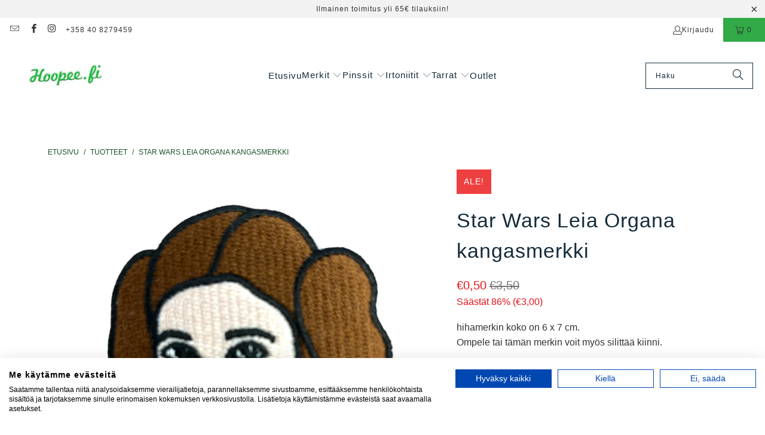

--- FILE ---
content_type: text/html; charset=utf-8
request_url: https://hoopee.fi/products/star-wars-leia-organa-kangasmerkki
body_size: 39525
content:
<!DOCTYPE html>
<html class="no-js no-touch" lang="fi">
  <head>
  <script>
    window.Store = window.Store || {};
    window.Store.id = 48302719137;
  </script>
    <meta charset="utf-8">
    <meta http-equiv="cleartype" content="on">
    <meta name="robots" content="index,follow">

    <!-- Mobile Specific Metas -->
    <meta name="HandheldFriendly" content="True">
    <meta name="MobileOptimized" content="320">
    <meta name="viewport" content="width=device-width,initial-scale=1">
    <meta name="theme-color" content="#ffffff">

    
    <title>
      Star Wars Leia Organa kangasmerkki - Hoopee.fi
    </title>

    
      <meta name="description" content="Star Wars Leia Organa kangasmerkki. Leia Organa on fiktiivinen hahmo Tähtien sota -elokuvissa. Hänet loi George Lucas, ja häntä näytteli Carrie Fisher."/>
    

    <link rel="preconnect" href="https://fonts.shopifycdn.com" />
    <link rel="preconnect" href="https://cdn.shopify.com" />
    <link rel="preconnect" href="https://cdn.shopifycloud.com" />

    <link rel="dns-prefetch" href="https://v.shopify.com" />
    <link rel="dns-prefetch" href="https://www.youtube.com" />
    <link rel="dns-prefetch" href="https://vimeo.com" />

    <link href="//hoopee.fi/cdn/shop/t/15/assets/jquery.min.js?v=147293088974801289311698823742" as="script" rel="preload">

    <!-- Stylesheet for Fancybox library -->
    <link rel="stylesheet" href="//hoopee.fi/cdn/shop/t/15/assets/fancybox.css?v=19278034316635137701698823742" type="text/css" media="all" defer>

    <!-- Stylesheets for Turbo -->
    <link href="//hoopee.fi/cdn/shop/t/15/assets/styles.css?v=129431283993137011771699260119" rel="stylesheet" type="text/css" media="all" />

    <!-- Icons -->
    
      <link rel="shortcut icon" type="image/x-icon" href="//hoopee.fi/cdn/shop/files/wwwhoopeefi-1461996782_180x180.jpg?v=1614357997">
      <link rel="apple-touch-icon" href="//hoopee.fi/cdn/shop/files/wwwhoopeefi-1461996782_180x180.jpg?v=1614357997"/>
      <link rel="apple-touch-icon" sizes="57x57" href="//hoopee.fi/cdn/shop/files/wwwhoopeefi-1461996782_57x57.jpg?v=1614357997"/>
      <link rel="apple-touch-icon" sizes="60x60" href="//hoopee.fi/cdn/shop/files/wwwhoopeefi-1461996782_60x60.jpg?v=1614357997"/>
      <link rel="apple-touch-icon" sizes="72x72" href="//hoopee.fi/cdn/shop/files/wwwhoopeefi-1461996782_72x72.jpg?v=1614357997"/>
      <link rel="apple-touch-icon" sizes="76x76" href="//hoopee.fi/cdn/shop/files/wwwhoopeefi-1461996782_76x76.jpg?v=1614357997"/>
      <link rel="apple-touch-icon" sizes="114x114" href="//hoopee.fi/cdn/shop/files/wwwhoopeefi-1461996782_114x114.jpg?v=1614357997"/>
      <link rel="apple-touch-icon" sizes="180x180" href="//hoopee.fi/cdn/shop/files/wwwhoopeefi-1461996782_180x180.jpg?v=1614357997"/>
      <link rel="apple-touch-icon" sizes="228x228" href="//hoopee.fi/cdn/shop/files/wwwhoopeefi-1461996782_228x228.jpg?v=1614357997"/>
    
    <link rel="canonical" href="https://hoopee.fi/products/star-wars-leia-organa-kangasmerkki"/>

    

    

    

    
    <script>
      window.PXUTheme = window.PXUTheme || {};
      window.PXUTheme.version = '9.2.0';
      window.PXUTheme.name = 'Turbo';
    </script>
    


    
<template id="price-ui"><span class="price " data-price></span><span class="compare-at-price" data-compare-at-price></span><span class="unit-pricing" data-unit-pricing></span></template>
    <template id="price-ui-badge"><div class="price-ui-badge__sticker price-ui-badge__sticker--">
    <span class="price-ui-badge__sticker-text" data-badge></span>
  </div></template>
    
    <template id="price-ui__price"><span class="money" data-price></span></template>
    <template id="price-ui__price-range"><span class="price-min" data-price-min><span class="money" data-price></span></span> - <span class="price-max" data-price-max><span class="money" data-price></span></span></template>
    <template id="price-ui__unit-pricing"><span class="unit-quantity" data-unit-quantity></span> | <span class="unit-price" data-unit-price><span class="money" data-price></span></span> / <span class="unit-measurement" data-unit-measurement></span></template>
    <template id="price-ui-badge__percent-savings-range">Säästä jopa <span data-price-percent></span>%</template>
    <template id="price-ui-badge__percent-savings">Säästä <span data-price-percent></span>%</template>
    <template id="price-ui-badge__price-savings-range">Säästä jopa <span class="money" data-price></span></template>
    <template id="price-ui-badge__price-savings">Säästä <span class="money" data-price></span></template>
    <template id="price-ui-badge__on-sale">ALE!</template>
    <template id="price-ui-badge__sold-out">Lopussa</template>
    <template id="price-ui-badge__in-stock">Varastossa</template>
    


    <script>
      
window.PXUTheme = window.PXUTheme || {};


window.PXUTheme.theme_settings = {};
window.PXUTheme.currency = {};
window.PXUTheme.routes = window.PXUTheme.routes || {};


window.PXUTheme.theme_settings.display_tos_checkbox = false;
window.PXUTheme.theme_settings.go_to_checkout = true;
window.PXUTheme.theme_settings.cart_action = "reload_page";
window.PXUTheme.theme_settings.cart_shipping_calculator = false;


window.PXUTheme.theme_settings.collection_swatches = false;
window.PXUTheme.theme_settings.collection_secondary_image = false;


window.PXUTheme.currency.show_multiple_currencies = false;
window.PXUTheme.currency.shop_currency = "EUR";
window.PXUTheme.currency.default_currency = "EUR";
window.PXUTheme.currency.display_format = "money_format";
window.PXUTheme.currency.money_format = "€{{amount_with_comma_separator}}";
window.PXUTheme.currency.money_format_no_currency = "€{{amount_with_comma_separator}}";
window.PXUTheme.currency.money_format_currency = "€{{amount_with_comma_separator}} EUR";
window.PXUTheme.currency.native_multi_currency = false;
window.PXUTheme.currency.iso_code = "EUR";
window.PXUTheme.currency.symbol = "€";


window.PXUTheme.theme_settings.display_inventory_left = false;
window.PXUTheme.theme_settings.inventory_threshold = 10;
window.PXUTheme.theme_settings.limit_quantity = true;


window.PXUTheme.theme_settings.menu_position = null;


window.PXUTheme.theme_settings.newsletter_popup = false;
window.PXUTheme.theme_settings.newsletter_popup_days = "30";
window.PXUTheme.theme_settings.newsletter_popup_mobile = true;
window.PXUTheme.theme_settings.newsletter_popup_seconds = 30;


window.PXUTheme.theme_settings.pagination_type = "load_more_button";


window.PXUTheme.theme_settings.enable_shopify_collection_badges = false;
window.PXUTheme.theme_settings.quick_shop_thumbnail_position = "bottom-thumbnails";
window.PXUTheme.theme_settings.product_form_style = "radio";
window.PXUTheme.theme_settings.sale_banner_enabled = true;
window.PXUTheme.theme_settings.display_savings = true;
window.PXUTheme.theme_settings.display_sold_out_price = false;
window.PXUTheme.theme_settings.free_text = "Ilmainen!";
window.PXUTheme.theme_settings.video_looping = false;
window.PXUTheme.theme_settings.quick_shop_style = "inline";
window.PXUTheme.theme_settings.hover_enabled = false;


window.PXUTheme.routes.cart_url = "/cart";
window.PXUTheme.routes.cart_update_url = "/cart/update";
window.PXUTheme.routes.root_url = "/";
window.PXUTheme.routes.search_url = "/search";
window.PXUTheme.routes.all_products_collection_url = "/collections/all";
window.PXUTheme.routes.product_recommendations_url = "/recommendations/products";
window.PXUTheme.routes.predictive_search_url = "/search/suggest";


window.PXUTheme.theme_settings.image_loading_style = "blur-up";


window.PXUTheme.theme_settings.enable_autocomplete = true;


window.PXUTheme.theme_settings.page_dots_enabled = false;
window.PXUTheme.theme_settings.slideshow_arrow_size = "light";


window.PXUTheme.theme_settings.quick_shop_enabled = true;


window.PXUTheme.translation = {};


window.PXUTheme.translation.agree_to_terms_warning = "Sinun täytyy hyväksyä toimitusehdot";
window.PXUTheme.translation.one_item_left = "jäljellä!";
window.PXUTheme.translation.items_left_text = "kpl jäljellä";
window.PXUTheme.translation.cart_savings_text = "Alennuksesi yhteensä";
window.PXUTheme.translation.cart_discount_text = "Alennus";
window.PXUTheme.translation.cart_subtotal_text = "Yhteensä";
window.PXUTheme.translation.cart_remove_text = "Poista";
window.PXUTheme.translation.cart_free_text = "Ilmainen!";


window.PXUTheme.translation.newsletter_success_text = "Kiitos uutiskirjeen tilauksesta!";


window.PXUTheme.translation.notify_email = "Kirjoita sähköpostiosoitteesi";
window.PXUTheme.translation.notify_email_value = "Translation missing: fi.contact.fields.email";
window.PXUTheme.translation.notify_email_send = "Lähetä";
window.PXUTheme.translation.notify_message_first = "Ilmoita minulle kun";
window.PXUTheme.translation.notify_message_last = "tulee jälleen myyntiin";
window.PXUTheme.translation.notify_success_text = "Kiitos! Saat ilmoituksen kun tuotetta on jälleen saatavilla!";


window.PXUTheme.translation.add_to_cart = "Lisää ostoskoriin";
window.PXUTheme.translation.coming_soon_text = "Tulossa pian";
window.PXUTheme.translation.sold_out_text = "Nyt loppu. Lisää tulossa lähiviikkoina!";
window.PXUTheme.translation.sale_text = "ALE!";
window.PXUTheme.translation.savings_text = "Säästät";
window.PXUTheme.translation.from_text = "alkaen ";
window.PXUTheme.translation.new_text = "Uusi";
window.PXUTheme.translation.pre_order_text = "Ennakkotilaa!";
window.PXUTheme.translation.unavailable_text = "Väliaikaisesti lopussa";


window.PXUTheme.translation.all_results = "Katso kaikki";
window.PXUTheme.translation.no_results = "Tuloksia ei löytynyt :(";


window.PXUTheme.media_queries = {};
window.PXUTheme.media_queries.small = window.matchMedia( "(max-width: 480px)" );
window.PXUTheme.media_queries.medium = window.matchMedia( "(max-width: 798px)" );
window.PXUTheme.media_queries.large = window.matchMedia( "(min-width: 799px)" );
window.PXUTheme.media_queries.larger = window.matchMedia( "(min-width: 960px)" );
window.PXUTheme.media_queries.xlarge = window.matchMedia( "(min-width: 1200px)" );
window.PXUTheme.media_queries.ie10 = window.matchMedia( "all and (-ms-high-contrast: none), (-ms-high-contrast: active)" );
window.PXUTheme.media_queries.tablet = window.matchMedia( "only screen and (min-width: 799px) and (max-width: 1024px)" );
window.PXUTheme.media_queries.mobile_and_tablet = window.matchMedia( "(max-width: 1024px)" );
    </script>

    

    

    <script>
      
    </script>

    <script>window.performance && window.performance.mark && window.performance.mark('shopify.content_for_header.start');</script><meta id="shopify-digital-wallet" name="shopify-digital-wallet" content="/48302719137/digital_wallets/dialog">
<link rel="alternate" type="application/json+oembed" href="https://hoopee.fi/products/star-wars-leia-organa-kangasmerkki.oembed">
<script async="async" src="/checkouts/internal/preloads.js?locale=fi-FI"></script>
<script id="shopify-features" type="application/json">{"accessToken":"eee1dd102d6b538243215b0d0f4a8a28","betas":["rich-media-storefront-analytics"],"domain":"hoopee.fi","predictiveSearch":true,"shopId":48302719137,"locale":"fi"}</script>
<script>var Shopify = Shopify || {};
Shopify.shop = "hoopee-fi.myshopify.com";
Shopify.locale = "fi";
Shopify.currency = {"active":"EUR","rate":"1.0"};
Shopify.country = "FI";
Shopify.theme = {"name":"Turbo - Tennessee - 9.2.0 - 1.11.2023","id":154626490700,"schema_name":"Turbo","schema_version":"9.2.0","theme_store_id":null,"role":"main"};
Shopify.theme.handle = "null";
Shopify.theme.style = {"id":null,"handle":null};
Shopify.cdnHost = "hoopee.fi/cdn";
Shopify.routes = Shopify.routes || {};
Shopify.routes.root = "/";</script>
<script type="module">!function(o){(o.Shopify=o.Shopify||{}).modules=!0}(window);</script>
<script>!function(o){function n(){var o=[];function n(){o.push(Array.prototype.slice.apply(arguments))}return n.q=o,n}var t=o.Shopify=o.Shopify||{};t.loadFeatures=n(),t.autoloadFeatures=n()}(window);</script>
<script id="shop-js-analytics" type="application/json">{"pageType":"product"}</script>
<script defer="defer" async type="module" src="//hoopee.fi/cdn/shopifycloud/shop-js/modules/v2/client.init-shop-cart-sync_CVn0nVyo.fi.esm.js"></script>
<script defer="defer" async type="module" src="//hoopee.fi/cdn/shopifycloud/shop-js/modules/v2/chunk.common_Bb0CS1T2.esm.js"></script>
<script type="module">
  await import("//hoopee.fi/cdn/shopifycloud/shop-js/modules/v2/client.init-shop-cart-sync_CVn0nVyo.fi.esm.js");
await import("//hoopee.fi/cdn/shopifycloud/shop-js/modules/v2/chunk.common_Bb0CS1T2.esm.js");

  window.Shopify.SignInWithShop?.initShopCartSync?.({"fedCMEnabled":true,"windoidEnabled":true});

</script>
<script>(function() {
  var isLoaded = false;
  function asyncLoad() {
    if (isLoaded) return;
    isLoaded = true;
    var urls = ["https:\/\/cdn.jsdelivr.net\/gh\/apphq\/slidecart-dist@master\/slidecarthq-forward.js?4\u0026shop=hoopee-fi.myshopify.com","https:\/\/bundle.conversionbear.com\/script?app=bundle\u0026shop=hoopee-fi.myshopify.com"];
    for (var i = 0; i < urls.length; i++) {
      var s = document.createElement('script');
      s.type = 'text/javascript';
      s.async = true;
      s.src = urls[i];
      var x = document.getElementsByTagName('script')[0];
      x.parentNode.insertBefore(s, x);
    }
  };
  if(window.attachEvent) {
    window.attachEvent('onload', asyncLoad);
  } else {
    window.addEventListener('load', asyncLoad, false);
  }
})();</script>
<script id="__st">var __st={"a":48302719137,"offset":7200,"reqid":"a9c344ca-6d10-444e-b25b-af63d26b7af0-1767292250","pageurl":"hoopee.fi\/products\/star-wars-leia-organa-kangasmerkki","u":"faa4d849d338","p":"product","rtyp":"product","rid":5930949181601};</script>
<script>window.ShopifyPaypalV4VisibilityTracking = true;</script>
<script id="captcha-bootstrap">!function(){'use strict';const t='contact',e='account',n='new_comment',o=[[t,t],['blogs',n],['comments',n],[t,'customer']],c=[[e,'customer_login'],[e,'guest_login'],[e,'recover_customer_password'],[e,'create_customer']],r=t=>t.map((([t,e])=>`form[action*='/${t}']:not([data-nocaptcha='true']) input[name='form_type'][value='${e}']`)).join(','),a=t=>()=>t?[...document.querySelectorAll(t)].map((t=>t.form)):[];function s(){const t=[...o],e=r(t);return a(e)}const i='password',u='form_key',d=['recaptcha-v3-token','g-recaptcha-response','h-captcha-response',i],f=()=>{try{return window.sessionStorage}catch{return}},m='__shopify_v',_=t=>t.elements[u];function p(t,e,n=!1){try{const o=window.sessionStorage,c=JSON.parse(o.getItem(e)),{data:r}=function(t){const{data:e,action:n}=t;return t[m]||n?{data:e,action:n}:{data:t,action:n}}(c);for(const[e,n]of Object.entries(r))t.elements[e]&&(t.elements[e].value=n);n&&o.removeItem(e)}catch(o){console.error('form repopulation failed',{error:o})}}const l='form_type',E='cptcha';function T(t){t.dataset[E]=!0}const w=window,h=w.document,L='Shopify',v='ce_forms',y='captcha';let A=!1;((t,e)=>{const n=(g='f06e6c50-85a8-45c8-87d0-21a2b65856fe',I='https://cdn.shopify.com/shopifycloud/storefront-forms-hcaptcha/ce_storefront_forms_captcha_hcaptcha.v1.5.2.iife.js',D={infoText:'hCaptchan suojaama',privacyText:'Tietosuoja',termsText:'Ehdot'},(t,e,n)=>{const o=w[L][v],c=o.bindForm;if(c)return c(t,g,e,D).then(n);var r;o.q.push([[t,g,e,D],n]),r=I,A||(h.body.append(Object.assign(h.createElement('script'),{id:'captcha-provider',async:!0,src:r})),A=!0)});var g,I,D;w[L]=w[L]||{},w[L][v]=w[L][v]||{},w[L][v].q=[],w[L][y]=w[L][y]||{},w[L][y].protect=function(t,e){n(t,void 0,e),T(t)},Object.freeze(w[L][y]),function(t,e,n,w,h,L){const[v,y,A,g]=function(t,e,n){const i=e?o:[],u=t?c:[],d=[...i,...u],f=r(d),m=r(i),_=r(d.filter((([t,e])=>n.includes(e))));return[a(f),a(m),a(_),s()]}(w,h,L),I=t=>{const e=t.target;return e instanceof HTMLFormElement?e:e&&e.form},D=t=>v().includes(t);t.addEventListener('submit',(t=>{const e=I(t);if(!e)return;const n=D(e)&&!e.dataset.hcaptchaBound&&!e.dataset.recaptchaBound,o=_(e),c=g().includes(e)&&(!o||!o.value);(n||c)&&t.preventDefault(),c&&!n&&(function(t){try{if(!f())return;!function(t){const e=f();if(!e)return;const n=_(t);if(!n)return;const o=n.value;o&&e.removeItem(o)}(t);const e=Array.from(Array(32),(()=>Math.random().toString(36)[2])).join('');!function(t,e){_(t)||t.append(Object.assign(document.createElement('input'),{type:'hidden',name:u})),t.elements[u].value=e}(t,e),function(t,e){const n=f();if(!n)return;const o=[...t.querySelectorAll(`input[type='${i}']`)].map((({name:t})=>t)),c=[...d,...o],r={};for(const[a,s]of new FormData(t).entries())c.includes(a)||(r[a]=s);n.setItem(e,JSON.stringify({[m]:1,action:t.action,data:r}))}(t,e)}catch(e){console.error('failed to persist form',e)}}(e),e.submit())}));const S=(t,e)=>{t&&!t.dataset[E]&&(n(t,e.some((e=>e===t))),T(t))};for(const o of['focusin','change'])t.addEventListener(o,(t=>{const e=I(t);D(e)&&S(e,y())}));const B=e.get('form_key'),M=e.get(l),P=B&&M;t.addEventListener('DOMContentLoaded',(()=>{const t=y();if(P)for(const e of t)e.elements[l].value===M&&p(e,B);[...new Set([...A(),...v().filter((t=>'true'===t.dataset.shopifyCaptcha))])].forEach((e=>S(e,t)))}))}(h,new URLSearchParams(w.location.search),n,t,e,['guest_login'])})(!0,!0)}();</script>
<script integrity="sha256-4kQ18oKyAcykRKYeNunJcIwy7WH5gtpwJnB7kiuLZ1E=" data-source-attribution="shopify.loadfeatures" defer="defer" src="//hoopee.fi/cdn/shopifycloud/storefront/assets/storefront/load_feature-a0a9edcb.js" crossorigin="anonymous"></script>
<script data-source-attribution="shopify.dynamic_checkout.dynamic.init">var Shopify=Shopify||{};Shopify.PaymentButton=Shopify.PaymentButton||{isStorefrontPortableWallets:!0,init:function(){window.Shopify.PaymentButton.init=function(){};var t=document.createElement("script");t.src="https://hoopee.fi/cdn/shopifycloud/portable-wallets/latest/portable-wallets.fi.js",t.type="module",document.head.appendChild(t)}};
</script>
<script data-source-attribution="shopify.dynamic_checkout.buyer_consent">
  function portableWalletsHideBuyerConsent(e){var t=document.getElementById("shopify-buyer-consent"),n=document.getElementById("shopify-subscription-policy-button");t&&n&&(t.classList.add("hidden"),t.setAttribute("aria-hidden","true"),n.removeEventListener("click",e))}function portableWalletsShowBuyerConsent(e){var t=document.getElementById("shopify-buyer-consent"),n=document.getElementById("shopify-subscription-policy-button");t&&n&&(t.classList.remove("hidden"),t.removeAttribute("aria-hidden"),n.addEventListener("click",e))}window.Shopify?.PaymentButton&&(window.Shopify.PaymentButton.hideBuyerConsent=portableWalletsHideBuyerConsent,window.Shopify.PaymentButton.showBuyerConsent=portableWalletsShowBuyerConsent);
</script>
<script data-source-attribution="shopify.dynamic_checkout.cart.bootstrap">document.addEventListener("DOMContentLoaded",(function(){function t(){return document.querySelector("shopify-accelerated-checkout-cart, shopify-accelerated-checkout")}if(t())Shopify.PaymentButton.init();else{new MutationObserver((function(e,n){t()&&(Shopify.PaymentButton.init(),n.disconnect())})).observe(document.body,{childList:!0,subtree:!0})}}));
</script>

<script>window.performance && window.performance.mark && window.performance.mark('shopify.content_for_header.end');</script>

    

<meta name="author" content="Hoopee.fi">
<meta property="og:url" content="https://hoopee.fi/products/star-wars-leia-organa-kangasmerkki">
<meta property="og:site_name" content="Hoopee.fi">




  <meta property="og:type" content="product">
  <meta property="og:title" content="Star Wars Leia Organa kangasmerkki">
  
    
      <meta property="og:image" content="https://hoopee.fi/cdn/shop/files/image_477b82ce-4623-48ba-b1c5-28961029e798_600x.jpg?v=1684678328">
      <meta property="og:image:secure_url" content="https://hoopee.fi/cdn/shop/files/image_477b82ce-4623-48ba-b1c5-28961029e798_600x.jpg?v=1684678328">
      
      <meta property="og:image:width" content="1024">
      <meta property="og:image:height" content="1024">
    
  
  <meta property="product:price:amount" content="0,50">
  <meta property="product:price:currency" content="EUR">



  <meta property="og:description" content="Star Wars Leia Organa kangasmerkki. Leia Organa on fiktiivinen hahmo Tähtien sota -elokuvissa. Hänet loi George Lucas, ja häntä näytteli Carrie Fisher.">




<meta name="twitter:card" content="summary">

  <meta name="twitter:title" content="Star Wars Leia Organa kangasmerkki">
  <meta name="twitter:description" content="hihamerkin koko on 6 x 7 cm.Ompele tai tämän merkin voit myös silittää kiinni.
Leia Organa oli Alderaanin prinsessa, keisarillinen senaattori ja Kapinaliiton johtaja Tähtien sota -trilogiassa. Voimakas ja itsenäinen nainen taisteli Imperiumia vastaan, oli Luke Skywalkerin sisko ja Han Solon rakastettu. Hän esiintyi ensimmäisen kerran elokuvassa Tähtien sota (1977), jossa hän yritti toimittaa Kuolemantähden piirustukset kapinallisille. Leia osallistui aktiivisesti kapinallisten toimintaan ja oli keskeisessä roolissa Imperiumin kukistamisessa. Hän oli myös Vastarinnan kenraali jatkotrilogiassa (2015-2019). Leia on ikoninen hahmo, joka muistetaan rohkeudestaan ja vapauden puolustamisestaan.">
  <meta name="twitter:image" content="https://hoopee.fi/cdn/shop/files/image_477b82ce-4623-48ba-b1c5-28961029e798_240x.jpg?v=1684678328">
  <meta name="twitter:image:width" content="240">
  <meta name="twitter:image:height" content="240">
  <meta name="twitter:image:alt" content="Star Wars Leia Organa kangasmerkki - Hoopee.fi">



    
    
  <!-- BEGIN app block: shopify://apps/cookiefirst-cookie-consent/blocks/app-embed/37d77193-8346-4ef8-8a15-e89dc81b23b7 -->
  
  
  
  
    
      <link rel="preconnect" href="//consent.cookiefirst.com">
      <link rel="preconnect" href="//edge.cookiefirst.com" />
      <link rel="dns-prefetch" href="//consent.cookiefirst.com">
      <link rel="dns-prefetch" href="//edge.cookiefirst.com" />
      <link rel="preload" href="//consent.cookiefirst.com/sh-customer-privacy.js" as="script">
      <script type="text/javascript" src="//consent.cookiefirst.com/sh-customer-privacy.js"></script>
      
        
          <script src="https://consent.cookiefirst.com/sites/hoopee.fi-e1df0d71-2f18-4055-98b7-281deba602de/consent.js"></script>
        
      
    
  


<!-- END app block --><!-- BEGIN app block: shopify://apps/seoant-redirects/blocks/brokenlink-404/cc7b1996-e567-42d0-8862-356092041863 --><script type="text/javascript">
    !function(t){var e={};function r(n){if(e[n])return e[n].exports;var o=e[n]={i:n,l:!1,exports:{}};return t[n].call(o.exports,o,o.exports,r),o.l=!0,o.exports}r.m=t,r.c=e,r.d=function(t,e,n){r.o(t,e)||Object.defineProperty(t,e,{enumerable:!0,get:n})},r.r=function(t){"undefined"!==typeof Symbol&&Symbol.toStringTag&&Object.defineProperty(t,Symbol.toStringTag,{value:"Module"}),Object.defineProperty(t,"__esModule",{value:!0})},r.t=function(t,e){if(1&e&&(t=r(t)),8&e)return t;if(4&e&&"object"===typeof t&&t&&t.__esModule)return t;var n=Object.create(null);if(r.r(n),Object.defineProperty(n,"default",{enumerable:!0,value:t}),2&e&&"string"!=typeof t)for(var o in t)r.d(n,o,function(e){return t[e]}.bind(null,o));return n},r.n=function(t){var e=t&&t.__esModule?function(){return t.default}:function(){return t};return r.d(e,"a",e),e},r.o=function(t,e){return Object.prototype.hasOwnProperty.call(t,e)},r.p="",r(r.s=11)}([function(t,e,r){"use strict";var n=r(2),o=Object.prototype.toString;function i(t){return"[object Array]"===o.call(t)}function a(t){return"undefined"===typeof t}function u(t){return null!==t&&"object"===typeof t}function s(t){return"[object Function]"===o.call(t)}function c(t,e){if(null!==t&&"undefined"!==typeof t)if("object"!==typeof t&&(t=[t]),i(t))for(var r=0,n=t.length;r<n;r++)e.call(null,t[r],r,t);else for(var o in t)Object.prototype.hasOwnProperty.call(t,o)&&e.call(null,t[o],o,t)}t.exports={isArray:i,isArrayBuffer:function(t){return"[object ArrayBuffer]"===o.call(t)},isBuffer:function(t){return null!==t&&!a(t)&&null!==t.constructor&&!a(t.constructor)&&"function"===typeof t.constructor.isBuffer&&t.constructor.isBuffer(t)},isFormData:function(t){return"undefined"!==typeof FormData&&t instanceof FormData},isArrayBufferView:function(t){return"undefined"!==typeof ArrayBuffer&&ArrayBuffer.isView?ArrayBuffer.isView(t):t&&t.buffer&&t.buffer instanceof ArrayBuffer},isString:function(t){return"string"===typeof t},isNumber:function(t){return"number"===typeof t},isObject:u,isUndefined:a,isDate:function(t){return"[object Date]"===o.call(t)},isFile:function(t){return"[object File]"===o.call(t)},isBlob:function(t){return"[object Blob]"===o.call(t)},isFunction:s,isStream:function(t){return u(t)&&s(t.pipe)},isURLSearchParams:function(t){return"undefined"!==typeof URLSearchParams&&t instanceof URLSearchParams},isStandardBrowserEnv:function(){return("undefined"===typeof navigator||"ReactNative"!==navigator.product&&"NativeScript"!==navigator.product&&"NS"!==navigator.product)&&("undefined"!==typeof window&&"undefined"!==typeof document)},forEach:c,merge:function t(){var e={};function r(r,n){"object"===typeof e[n]&&"object"===typeof r?e[n]=t(e[n],r):e[n]=r}for(var n=0,o=arguments.length;n<o;n++)c(arguments[n],r);return e},deepMerge:function t(){var e={};function r(r,n){"object"===typeof e[n]&&"object"===typeof r?e[n]=t(e[n],r):e[n]="object"===typeof r?t({},r):r}for(var n=0,o=arguments.length;n<o;n++)c(arguments[n],r);return e},extend:function(t,e,r){return c(e,(function(e,o){t[o]=r&&"function"===typeof e?n(e,r):e})),t},trim:function(t){return t.replace(/^\s*/,"").replace(/\s*$/,"")}}},function(t,e,r){t.exports=r(12)},function(t,e,r){"use strict";t.exports=function(t,e){return function(){for(var r=new Array(arguments.length),n=0;n<r.length;n++)r[n]=arguments[n];return t.apply(e,r)}}},function(t,e,r){"use strict";var n=r(0);function o(t){return encodeURIComponent(t).replace(/%40/gi,"@").replace(/%3A/gi,":").replace(/%24/g,"$").replace(/%2C/gi,",").replace(/%20/g,"+").replace(/%5B/gi,"[").replace(/%5D/gi,"]")}t.exports=function(t,e,r){if(!e)return t;var i;if(r)i=r(e);else if(n.isURLSearchParams(e))i=e.toString();else{var a=[];n.forEach(e,(function(t,e){null!==t&&"undefined"!==typeof t&&(n.isArray(t)?e+="[]":t=[t],n.forEach(t,(function(t){n.isDate(t)?t=t.toISOString():n.isObject(t)&&(t=JSON.stringify(t)),a.push(o(e)+"="+o(t))})))})),i=a.join("&")}if(i){var u=t.indexOf("#");-1!==u&&(t=t.slice(0,u)),t+=(-1===t.indexOf("?")?"?":"&")+i}return t}},function(t,e,r){"use strict";t.exports=function(t){return!(!t||!t.__CANCEL__)}},function(t,e,r){"use strict";(function(e){var n=r(0),o=r(19),i={"Content-Type":"application/x-www-form-urlencoded"};function a(t,e){!n.isUndefined(t)&&n.isUndefined(t["Content-Type"])&&(t["Content-Type"]=e)}var u={adapter:function(){var t;return("undefined"!==typeof XMLHttpRequest||"undefined"!==typeof e&&"[object process]"===Object.prototype.toString.call(e))&&(t=r(6)),t}(),transformRequest:[function(t,e){return o(e,"Accept"),o(e,"Content-Type"),n.isFormData(t)||n.isArrayBuffer(t)||n.isBuffer(t)||n.isStream(t)||n.isFile(t)||n.isBlob(t)?t:n.isArrayBufferView(t)?t.buffer:n.isURLSearchParams(t)?(a(e,"application/x-www-form-urlencoded;charset=utf-8"),t.toString()):n.isObject(t)?(a(e,"application/json;charset=utf-8"),JSON.stringify(t)):t}],transformResponse:[function(t){if("string"===typeof t)try{t=JSON.parse(t)}catch(e){}return t}],timeout:0,xsrfCookieName:"XSRF-TOKEN",xsrfHeaderName:"X-XSRF-TOKEN",maxContentLength:-1,validateStatus:function(t){return t>=200&&t<300},headers:{common:{Accept:"application/json, text/plain, */*"}}};n.forEach(["delete","get","head"],(function(t){u.headers[t]={}})),n.forEach(["post","put","patch"],(function(t){u.headers[t]=n.merge(i)})),t.exports=u}).call(this,r(18))},function(t,e,r){"use strict";var n=r(0),o=r(20),i=r(3),a=r(22),u=r(25),s=r(26),c=r(7);t.exports=function(t){return new Promise((function(e,f){var l=t.data,p=t.headers;n.isFormData(l)&&delete p["Content-Type"];var h=new XMLHttpRequest;if(t.auth){var d=t.auth.username||"",m=t.auth.password||"";p.Authorization="Basic "+btoa(d+":"+m)}var y=a(t.baseURL,t.url);if(h.open(t.method.toUpperCase(),i(y,t.params,t.paramsSerializer),!0),h.timeout=t.timeout,h.onreadystatechange=function(){if(h&&4===h.readyState&&(0!==h.status||h.responseURL&&0===h.responseURL.indexOf("file:"))){var r="getAllResponseHeaders"in h?u(h.getAllResponseHeaders()):null,n={data:t.responseType&&"text"!==t.responseType?h.response:h.responseText,status:h.status,statusText:h.statusText,headers:r,config:t,request:h};o(e,f,n),h=null}},h.onabort=function(){h&&(f(c("Request aborted",t,"ECONNABORTED",h)),h=null)},h.onerror=function(){f(c("Network Error",t,null,h)),h=null},h.ontimeout=function(){var e="timeout of "+t.timeout+"ms exceeded";t.timeoutErrorMessage&&(e=t.timeoutErrorMessage),f(c(e,t,"ECONNABORTED",h)),h=null},n.isStandardBrowserEnv()){var v=r(27),g=(t.withCredentials||s(y))&&t.xsrfCookieName?v.read(t.xsrfCookieName):void 0;g&&(p[t.xsrfHeaderName]=g)}if("setRequestHeader"in h&&n.forEach(p,(function(t,e){"undefined"===typeof l&&"content-type"===e.toLowerCase()?delete p[e]:h.setRequestHeader(e,t)})),n.isUndefined(t.withCredentials)||(h.withCredentials=!!t.withCredentials),t.responseType)try{h.responseType=t.responseType}catch(w){if("json"!==t.responseType)throw w}"function"===typeof t.onDownloadProgress&&h.addEventListener("progress",t.onDownloadProgress),"function"===typeof t.onUploadProgress&&h.upload&&h.upload.addEventListener("progress",t.onUploadProgress),t.cancelToken&&t.cancelToken.promise.then((function(t){h&&(h.abort(),f(t),h=null)})),void 0===l&&(l=null),h.send(l)}))}},function(t,e,r){"use strict";var n=r(21);t.exports=function(t,e,r,o,i){var a=new Error(t);return n(a,e,r,o,i)}},function(t,e,r){"use strict";var n=r(0);t.exports=function(t,e){e=e||{};var r={},o=["url","method","params","data"],i=["headers","auth","proxy"],a=["baseURL","url","transformRequest","transformResponse","paramsSerializer","timeout","withCredentials","adapter","responseType","xsrfCookieName","xsrfHeaderName","onUploadProgress","onDownloadProgress","maxContentLength","validateStatus","maxRedirects","httpAgent","httpsAgent","cancelToken","socketPath"];n.forEach(o,(function(t){"undefined"!==typeof e[t]&&(r[t]=e[t])})),n.forEach(i,(function(o){n.isObject(e[o])?r[o]=n.deepMerge(t[o],e[o]):"undefined"!==typeof e[o]?r[o]=e[o]:n.isObject(t[o])?r[o]=n.deepMerge(t[o]):"undefined"!==typeof t[o]&&(r[o]=t[o])})),n.forEach(a,(function(n){"undefined"!==typeof e[n]?r[n]=e[n]:"undefined"!==typeof t[n]&&(r[n]=t[n])}));var u=o.concat(i).concat(a),s=Object.keys(e).filter((function(t){return-1===u.indexOf(t)}));return n.forEach(s,(function(n){"undefined"!==typeof e[n]?r[n]=e[n]:"undefined"!==typeof t[n]&&(r[n]=t[n])})),r}},function(t,e,r){"use strict";function n(t){this.message=t}n.prototype.toString=function(){return"Cancel"+(this.message?": "+this.message:"")},n.prototype.__CANCEL__=!0,t.exports=n},function(t,e,r){t.exports=r(13)},function(t,e,r){t.exports=r(30)},function(t,e,r){var n=function(t){"use strict";var e=Object.prototype,r=e.hasOwnProperty,n="function"===typeof Symbol?Symbol:{},o=n.iterator||"@@iterator",i=n.asyncIterator||"@@asyncIterator",a=n.toStringTag||"@@toStringTag";function u(t,e,r){return Object.defineProperty(t,e,{value:r,enumerable:!0,configurable:!0,writable:!0}),t[e]}try{u({},"")}catch(S){u=function(t,e,r){return t[e]=r}}function s(t,e,r,n){var o=e&&e.prototype instanceof l?e:l,i=Object.create(o.prototype),a=new L(n||[]);return i._invoke=function(t,e,r){var n="suspendedStart";return function(o,i){if("executing"===n)throw new Error("Generator is already running");if("completed"===n){if("throw"===o)throw i;return j()}for(r.method=o,r.arg=i;;){var a=r.delegate;if(a){var u=x(a,r);if(u){if(u===f)continue;return u}}if("next"===r.method)r.sent=r._sent=r.arg;else if("throw"===r.method){if("suspendedStart"===n)throw n="completed",r.arg;r.dispatchException(r.arg)}else"return"===r.method&&r.abrupt("return",r.arg);n="executing";var s=c(t,e,r);if("normal"===s.type){if(n=r.done?"completed":"suspendedYield",s.arg===f)continue;return{value:s.arg,done:r.done}}"throw"===s.type&&(n="completed",r.method="throw",r.arg=s.arg)}}}(t,r,a),i}function c(t,e,r){try{return{type:"normal",arg:t.call(e,r)}}catch(S){return{type:"throw",arg:S}}}t.wrap=s;var f={};function l(){}function p(){}function h(){}var d={};d[o]=function(){return this};var m=Object.getPrototypeOf,y=m&&m(m(T([])));y&&y!==e&&r.call(y,o)&&(d=y);var v=h.prototype=l.prototype=Object.create(d);function g(t){["next","throw","return"].forEach((function(e){u(t,e,(function(t){return this._invoke(e,t)}))}))}function w(t,e){var n;this._invoke=function(o,i){function a(){return new e((function(n,a){!function n(o,i,a,u){var s=c(t[o],t,i);if("throw"!==s.type){var f=s.arg,l=f.value;return l&&"object"===typeof l&&r.call(l,"__await")?e.resolve(l.__await).then((function(t){n("next",t,a,u)}),(function(t){n("throw",t,a,u)})):e.resolve(l).then((function(t){f.value=t,a(f)}),(function(t){return n("throw",t,a,u)}))}u(s.arg)}(o,i,n,a)}))}return n=n?n.then(a,a):a()}}function x(t,e){var r=t.iterator[e.method];if(void 0===r){if(e.delegate=null,"throw"===e.method){if(t.iterator.return&&(e.method="return",e.arg=void 0,x(t,e),"throw"===e.method))return f;e.method="throw",e.arg=new TypeError("The iterator does not provide a 'throw' method")}return f}var n=c(r,t.iterator,e.arg);if("throw"===n.type)return e.method="throw",e.arg=n.arg,e.delegate=null,f;var o=n.arg;return o?o.done?(e[t.resultName]=o.value,e.next=t.nextLoc,"return"!==e.method&&(e.method="next",e.arg=void 0),e.delegate=null,f):o:(e.method="throw",e.arg=new TypeError("iterator result is not an object"),e.delegate=null,f)}function b(t){var e={tryLoc:t[0]};1 in t&&(e.catchLoc=t[1]),2 in t&&(e.finallyLoc=t[2],e.afterLoc=t[3]),this.tryEntries.push(e)}function E(t){var e=t.completion||{};e.type="normal",delete e.arg,t.completion=e}function L(t){this.tryEntries=[{tryLoc:"root"}],t.forEach(b,this),this.reset(!0)}function T(t){if(t){var e=t[o];if(e)return e.call(t);if("function"===typeof t.next)return t;if(!isNaN(t.length)){var n=-1,i=function e(){for(;++n<t.length;)if(r.call(t,n))return e.value=t[n],e.done=!1,e;return e.value=void 0,e.done=!0,e};return i.next=i}}return{next:j}}function j(){return{value:void 0,done:!0}}return p.prototype=v.constructor=h,h.constructor=p,p.displayName=u(h,a,"GeneratorFunction"),t.isGeneratorFunction=function(t){var e="function"===typeof t&&t.constructor;return!!e&&(e===p||"GeneratorFunction"===(e.displayName||e.name))},t.mark=function(t){return Object.setPrototypeOf?Object.setPrototypeOf(t,h):(t.__proto__=h,u(t,a,"GeneratorFunction")),t.prototype=Object.create(v),t},t.awrap=function(t){return{__await:t}},g(w.prototype),w.prototype[i]=function(){return this},t.AsyncIterator=w,t.async=function(e,r,n,o,i){void 0===i&&(i=Promise);var a=new w(s(e,r,n,o),i);return t.isGeneratorFunction(r)?a:a.next().then((function(t){return t.done?t.value:a.next()}))},g(v),u(v,a,"Generator"),v[o]=function(){return this},v.toString=function(){return"[object Generator]"},t.keys=function(t){var e=[];for(var r in t)e.push(r);return e.reverse(),function r(){for(;e.length;){var n=e.pop();if(n in t)return r.value=n,r.done=!1,r}return r.done=!0,r}},t.values=T,L.prototype={constructor:L,reset:function(t){if(this.prev=0,this.next=0,this.sent=this._sent=void 0,this.done=!1,this.delegate=null,this.method="next",this.arg=void 0,this.tryEntries.forEach(E),!t)for(var e in this)"t"===e.charAt(0)&&r.call(this,e)&&!isNaN(+e.slice(1))&&(this[e]=void 0)},stop:function(){this.done=!0;var t=this.tryEntries[0].completion;if("throw"===t.type)throw t.arg;return this.rval},dispatchException:function(t){if(this.done)throw t;var e=this;function n(r,n){return a.type="throw",a.arg=t,e.next=r,n&&(e.method="next",e.arg=void 0),!!n}for(var o=this.tryEntries.length-1;o>=0;--o){var i=this.tryEntries[o],a=i.completion;if("root"===i.tryLoc)return n("end");if(i.tryLoc<=this.prev){var u=r.call(i,"catchLoc"),s=r.call(i,"finallyLoc");if(u&&s){if(this.prev<i.catchLoc)return n(i.catchLoc,!0);if(this.prev<i.finallyLoc)return n(i.finallyLoc)}else if(u){if(this.prev<i.catchLoc)return n(i.catchLoc,!0)}else{if(!s)throw new Error("try statement without catch or finally");if(this.prev<i.finallyLoc)return n(i.finallyLoc)}}}},abrupt:function(t,e){for(var n=this.tryEntries.length-1;n>=0;--n){var o=this.tryEntries[n];if(o.tryLoc<=this.prev&&r.call(o,"finallyLoc")&&this.prev<o.finallyLoc){var i=o;break}}i&&("break"===t||"continue"===t)&&i.tryLoc<=e&&e<=i.finallyLoc&&(i=null);var a=i?i.completion:{};return a.type=t,a.arg=e,i?(this.method="next",this.next=i.finallyLoc,f):this.complete(a)},complete:function(t,e){if("throw"===t.type)throw t.arg;return"break"===t.type||"continue"===t.type?this.next=t.arg:"return"===t.type?(this.rval=this.arg=t.arg,this.method="return",this.next="end"):"normal"===t.type&&e&&(this.next=e),f},finish:function(t){for(var e=this.tryEntries.length-1;e>=0;--e){var r=this.tryEntries[e];if(r.finallyLoc===t)return this.complete(r.completion,r.afterLoc),E(r),f}},catch:function(t){for(var e=this.tryEntries.length-1;e>=0;--e){var r=this.tryEntries[e];if(r.tryLoc===t){var n=r.completion;if("throw"===n.type){var o=n.arg;E(r)}return o}}throw new Error("illegal catch attempt")},delegateYield:function(t,e,r){return this.delegate={iterator:T(t),resultName:e,nextLoc:r},"next"===this.method&&(this.arg=void 0),f}},t}(t.exports);try{regeneratorRuntime=n}catch(o){Function("r","regeneratorRuntime = r")(n)}},function(t,e,r){"use strict";var n=r(0),o=r(2),i=r(14),a=r(8);function u(t){var e=new i(t),r=o(i.prototype.request,e);return n.extend(r,i.prototype,e),n.extend(r,e),r}var s=u(r(5));s.Axios=i,s.create=function(t){return u(a(s.defaults,t))},s.Cancel=r(9),s.CancelToken=r(28),s.isCancel=r(4),s.all=function(t){return Promise.all(t)},s.spread=r(29),t.exports=s,t.exports.default=s},function(t,e,r){"use strict";var n=r(0),o=r(3),i=r(15),a=r(16),u=r(8);function s(t){this.defaults=t,this.interceptors={request:new i,response:new i}}s.prototype.request=function(t){"string"===typeof t?(t=arguments[1]||{}).url=arguments[0]:t=t||{},(t=u(this.defaults,t)).method?t.method=t.method.toLowerCase():this.defaults.method?t.method=this.defaults.method.toLowerCase():t.method="get";var e=[a,void 0],r=Promise.resolve(t);for(this.interceptors.request.forEach((function(t){e.unshift(t.fulfilled,t.rejected)})),this.interceptors.response.forEach((function(t){e.push(t.fulfilled,t.rejected)}));e.length;)r=r.then(e.shift(),e.shift());return r},s.prototype.getUri=function(t){return t=u(this.defaults,t),o(t.url,t.params,t.paramsSerializer).replace(/^\?/,"")},n.forEach(["delete","get","head","options"],(function(t){s.prototype[t]=function(e,r){return this.request(n.merge(r||{},{method:t,url:e}))}})),n.forEach(["post","put","patch"],(function(t){s.prototype[t]=function(e,r,o){return this.request(n.merge(o||{},{method:t,url:e,data:r}))}})),t.exports=s},function(t,e,r){"use strict";var n=r(0);function o(){this.handlers=[]}o.prototype.use=function(t,e){return this.handlers.push({fulfilled:t,rejected:e}),this.handlers.length-1},o.prototype.eject=function(t){this.handlers[t]&&(this.handlers[t]=null)},o.prototype.forEach=function(t){n.forEach(this.handlers,(function(e){null!==e&&t(e)}))},t.exports=o},function(t,e,r){"use strict";var n=r(0),o=r(17),i=r(4),a=r(5);function u(t){t.cancelToken&&t.cancelToken.throwIfRequested()}t.exports=function(t){return u(t),t.headers=t.headers||{},t.data=o(t.data,t.headers,t.transformRequest),t.headers=n.merge(t.headers.common||{},t.headers[t.method]||{},t.headers),n.forEach(["delete","get","head","post","put","patch","common"],(function(e){delete t.headers[e]})),(t.adapter||a.adapter)(t).then((function(e){return u(t),e.data=o(e.data,e.headers,t.transformResponse),e}),(function(e){return i(e)||(u(t),e&&e.response&&(e.response.data=o(e.response.data,e.response.headers,t.transformResponse))),Promise.reject(e)}))}},function(t,e,r){"use strict";var n=r(0);t.exports=function(t,e,r){return n.forEach(r,(function(r){t=r(t,e)})),t}},function(t,e){var r,n,o=t.exports={};function i(){throw new Error("setTimeout has not been defined")}function a(){throw new Error("clearTimeout has not been defined")}function u(t){if(r===setTimeout)return setTimeout(t,0);if((r===i||!r)&&setTimeout)return r=setTimeout,setTimeout(t,0);try{return r(t,0)}catch(e){try{return r.call(null,t,0)}catch(e){return r.call(this,t,0)}}}!function(){try{r="function"===typeof setTimeout?setTimeout:i}catch(t){r=i}try{n="function"===typeof clearTimeout?clearTimeout:a}catch(t){n=a}}();var s,c=[],f=!1,l=-1;function p(){f&&s&&(f=!1,s.length?c=s.concat(c):l=-1,c.length&&h())}function h(){if(!f){var t=u(p);f=!0;for(var e=c.length;e;){for(s=c,c=[];++l<e;)s&&s[l].run();l=-1,e=c.length}s=null,f=!1,function(t){if(n===clearTimeout)return clearTimeout(t);if((n===a||!n)&&clearTimeout)return n=clearTimeout,clearTimeout(t);try{n(t)}catch(e){try{return n.call(null,t)}catch(e){return n.call(this,t)}}}(t)}}function d(t,e){this.fun=t,this.array=e}function m(){}o.nextTick=function(t){var e=new Array(arguments.length-1);if(arguments.length>1)for(var r=1;r<arguments.length;r++)e[r-1]=arguments[r];c.push(new d(t,e)),1!==c.length||f||u(h)},d.prototype.run=function(){this.fun.apply(null,this.array)},o.title="browser",o.browser=!0,o.env={},o.argv=[],o.version="",o.versions={},o.on=m,o.addListener=m,o.once=m,o.off=m,o.removeListener=m,o.removeAllListeners=m,o.emit=m,o.prependListener=m,o.prependOnceListener=m,o.listeners=function(t){return[]},o.binding=function(t){throw new Error("process.binding is not supported")},o.cwd=function(){return"/"},o.chdir=function(t){throw new Error("process.chdir is not supported")},o.umask=function(){return 0}},function(t,e,r){"use strict";var n=r(0);t.exports=function(t,e){n.forEach(t,(function(r,n){n!==e&&n.toUpperCase()===e.toUpperCase()&&(t[e]=r,delete t[n])}))}},function(t,e,r){"use strict";var n=r(7);t.exports=function(t,e,r){var o=r.config.validateStatus;!o||o(r.status)?t(r):e(n("Request failed with status code "+r.status,r.config,null,r.request,r))}},function(t,e,r){"use strict";t.exports=function(t,e,r,n,o){return t.config=e,r&&(t.code=r),t.request=n,t.response=o,t.isAxiosError=!0,t.toJSON=function(){return{message:this.message,name:this.name,description:this.description,number:this.number,fileName:this.fileName,lineNumber:this.lineNumber,columnNumber:this.columnNumber,stack:this.stack,config:this.config,code:this.code}},t}},function(t,e,r){"use strict";var n=r(23),o=r(24);t.exports=function(t,e){return t&&!n(e)?o(t,e):e}},function(t,e,r){"use strict";t.exports=function(t){return/^([a-z][a-z\d\+\-\.]*:)?\/\//i.test(t)}},function(t,e,r){"use strict";t.exports=function(t,e){return e?t.replace(/\/+$/,"")+"/"+e.replace(/^\/+/,""):t}},function(t,e,r){"use strict";var n=r(0),o=["age","authorization","content-length","content-type","etag","expires","from","host","if-modified-since","if-unmodified-since","last-modified","location","max-forwards","proxy-authorization","referer","retry-after","user-agent"];t.exports=function(t){var e,r,i,a={};return t?(n.forEach(t.split("\n"),(function(t){if(i=t.indexOf(":"),e=n.trim(t.substr(0,i)).toLowerCase(),r=n.trim(t.substr(i+1)),e){if(a[e]&&o.indexOf(e)>=0)return;a[e]="set-cookie"===e?(a[e]?a[e]:[]).concat([r]):a[e]?a[e]+", "+r:r}})),a):a}},function(t,e,r){"use strict";var n=r(0);t.exports=n.isStandardBrowserEnv()?function(){var t,e=/(msie|trident)/i.test(navigator.userAgent),r=document.createElement("a");function o(t){var n=t;return e&&(r.setAttribute("href",n),n=r.href),r.setAttribute("href",n),{href:r.href,protocol:r.protocol?r.protocol.replace(/:$/,""):"",host:r.host,search:r.search?r.search.replace(/^\?/,""):"",hash:r.hash?r.hash.replace(/^#/,""):"",hostname:r.hostname,port:r.port,pathname:"/"===r.pathname.charAt(0)?r.pathname:"/"+r.pathname}}return t=o(window.location.href),function(e){var r=n.isString(e)?o(e):e;return r.protocol===t.protocol&&r.host===t.host}}():function(){return!0}},function(t,e,r){"use strict";var n=r(0);t.exports=n.isStandardBrowserEnv()?{write:function(t,e,r,o,i,a){var u=[];u.push(t+"="+encodeURIComponent(e)),n.isNumber(r)&&u.push("expires="+new Date(r).toGMTString()),n.isString(o)&&u.push("path="+o),n.isString(i)&&u.push("domain="+i),!0===a&&u.push("secure"),document.cookie=u.join("; ")},read:function(t){var e=document.cookie.match(new RegExp("(^|;\\s*)("+t+")=([^;]*)"));return e?decodeURIComponent(e[3]):null},remove:function(t){this.write(t,"",Date.now()-864e5)}}:{write:function(){},read:function(){return null},remove:function(){}}},function(t,e,r){"use strict";var n=r(9);function o(t){if("function"!==typeof t)throw new TypeError("executor must be a function.");var e;this.promise=new Promise((function(t){e=t}));var r=this;t((function(t){r.reason||(r.reason=new n(t),e(r.reason))}))}o.prototype.throwIfRequested=function(){if(this.reason)throw this.reason},o.source=function(){var t;return{token:new o((function(e){t=e})),cancel:t}},t.exports=o},function(t,e,r){"use strict";t.exports=function(t){return function(e){return t.apply(null,e)}}},function(t,e,r){"use strict";r.r(e);var n=r(1),o=r.n(n);function i(t,e,r,n,o,i,a){try{var u=t[i](a),s=u.value}catch(c){return void r(c)}u.done?e(s):Promise.resolve(s).then(n,o)}function a(t){return function(){var e=this,r=arguments;return new Promise((function(n,o){var a=t.apply(e,r);function u(t){i(a,n,o,u,s,"next",t)}function s(t){i(a,n,o,u,s,"throw",t)}u(void 0)}))}}var u=r(10),s=r.n(u);var c=function(t){return function(t){var e=arguments.length>1&&void 0!==arguments[1]?arguments[1]:{},r=arguments.length>2&&void 0!==arguments[2]?arguments[2]:"GET";return r=r.toUpperCase(),new Promise((function(n){var o;"GET"===r&&(o=s.a.get(t,{params:e})),o.then((function(t){n(t.data)}))}))}("https://api-brokenlinkmanager.seoant.com/api/v1/receive_id",t,"GET")};function f(){return(f=a(o.a.mark((function t(e,r,n){var i;return o.a.wrap((function(t){for(;;)switch(t.prev=t.next){case 0:return i={shop:e,code:r,gbaid:n},t.next=3,c(i);case 3:t.sent;case 4:case"end":return t.stop()}}),t)})))).apply(this,arguments)}var l=window.location.href;if(-1!=l.indexOf("gbaid")){var p=l.split("gbaid");if(void 0!=p[1]){var h=window.location.pathname+window.location.search;window.history.pushState({},0,h),function(t,e,r){f.apply(this,arguments)}("hoopee-fi.myshopify.com","",p[1])}}}]);
</script><!-- END app block --><script src="https://cdn.shopify.com/extensions/019a919f-a670-7236-ac6d-c3959974fc0d/conversionbear-bundles-90/assets/bundle-bear-widget.js" type="text/javascript" defer="defer"></script>
<link href="https://monorail-edge.shopifysvc.com" rel="dns-prefetch">
<script>(function(){if ("sendBeacon" in navigator && "performance" in window) {try {var session_token_from_headers = performance.getEntriesByType('navigation')[0].serverTiming.find(x => x.name == '_s').description;} catch {var session_token_from_headers = undefined;}var session_cookie_matches = document.cookie.match(/_shopify_s=([^;]*)/);var session_token_from_cookie = session_cookie_matches && session_cookie_matches.length === 2 ? session_cookie_matches[1] : "";var session_token = session_token_from_headers || session_token_from_cookie || "";function handle_abandonment_event(e) {var entries = performance.getEntries().filter(function(entry) {return /monorail-edge.shopifysvc.com/.test(entry.name);});if (!window.abandonment_tracked && entries.length === 0) {window.abandonment_tracked = true;var currentMs = Date.now();var navigation_start = performance.timing.navigationStart;var payload = {shop_id: 48302719137,url: window.location.href,navigation_start,duration: currentMs - navigation_start,session_token,page_type: "product"};window.navigator.sendBeacon("https://monorail-edge.shopifysvc.com/v1/produce", JSON.stringify({schema_id: "online_store_buyer_site_abandonment/1.1",payload: payload,metadata: {event_created_at_ms: currentMs,event_sent_at_ms: currentMs}}));}}window.addEventListener('pagehide', handle_abandonment_event);}}());</script>
<script id="web-pixels-manager-setup">(function e(e,d,r,n,o){if(void 0===o&&(o={}),!Boolean(null===(a=null===(i=window.Shopify)||void 0===i?void 0:i.analytics)||void 0===a?void 0:a.replayQueue)){var i,a;window.Shopify=window.Shopify||{};var t=window.Shopify;t.analytics=t.analytics||{};var s=t.analytics;s.replayQueue=[],s.publish=function(e,d,r){return s.replayQueue.push([e,d,r]),!0};try{self.performance.mark("wpm:start")}catch(e){}var l=function(){var e={modern:/Edge?\/(1{2}[4-9]|1[2-9]\d|[2-9]\d{2}|\d{4,})\.\d+(\.\d+|)|Firefox\/(1{2}[4-9]|1[2-9]\d|[2-9]\d{2}|\d{4,})\.\d+(\.\d+|)|Chrom(ium|e)\/(9{2}|\d{3,})\.\d+(\.\d+|)|(Maci|X1{2}).+ Version\/(15\.\d+|(1[6-9]|[2-9]\d|\d{3,})\.\d+)([,.]\d+|)( \(\w+\)|)( Mobile\/\w+|) Safari\/|Chrome.+OPR\/(9{2}|\d{3,})\.\d+\.\d+|(CPU[ +]OS|iPhone[ +]OS|CPU[ +]iPhone|CPU IPhone OS|CPU iPad OS)[ +]+(15[._]\d+|(1[6-9]|[2-9]\d|\d{3,})[._]\d+)([._]\d+|)|Android:?[ /-](13[3-9]|1[4-9]\d|[2-9]\d{2}|\d{4,})(\.\d+|)(\.\d+|)|Android.+Firefox\/(13[5-9]|1[4-9]\d|[2-9]\d{2}|\d{4,})\.\d+(\.\d+|)|Android.+Chrom(ium|e)\/(13[3-9]|1[4-9]\d|[2-9]\d{2}|\d{4,})\.\d+(\.\d+|)|SamsungBrowser\/([2-9]\d|\d{3,})\.\d+/,legacy:/Edge?\/(1[6-9]|[2-9]\d|\d{3,})\.\d+(\.\d+|)|Firefox\/(5[4-9]|[6-9]\d|\d{3,})\.\d+(\.\d+|)|Chrom(ium|e)\/(5[1-9]|[6-9]\d|\d{3,})\.\d+(\.\d+|)([\d.]+$|.*Safari\/(?![\d.]+ Edge\/[\d.]+$))|(Maci|X1{2}).+ Version\/(10\.\d+|(1[1-9]|[2-9]\d|\d{3,})\.\d+)([,.]\d+|)( \(\w+\)|)( Mobile\/\w+|) Safari\/|Chrome.+OPR\/(3[89]|[4-9]\d|\d{3,})\.\d+\.\d+|(CPU[ +]OS|iPhone[ +]OS|CPU[ +]iPhone|CPU IPhone OS|CPU iPad OS)[ +]+(10[._]\d+|(1[1-9]|[2-9]\d|\d{3,})[._]\d+)([._]\d+|)|Android:?[ /-](13[3-9]|1[4-9]\d|[2-9]\d{2}|\d{4,})(\.\d+|)(\.\d+|)|Mobile Safari.+OPR\/([89]\d|\d{3,})\.\d+\.\d+|Android.+Firefox\/(13[5-9]|1[4-9]\d|[2-9]\d{2}|\d{4,})\.\d+(\.\d+|)|Android.+Chrom(ium|e)\/(13[3-9]|1[4-9]\d|[2-9]\d{2}|\d{4,})\.\d+(\.\d+|)|Android.+(UC? ?Browser|UCWEB|U3)[ /]?(15\.([5-9]|\d{2,})|(1[6-9]|[2-9]\d|\d{3,})\.\d+)\.\d+|SamsungBrowser\/(5\.\d+|([6-9]|\d{2,})\.\d+)|Android.+MQ{2}Browser\/(14(\.(9|\d{2,})|)|(1[5-9]|[2-9]\d|\d{3,})(\.\d+|))(\.\d+|)|K[Aa][Ii]OS\/(3\.\d+|([4-9]|\d{2,})\.\d+)(\.\d+|)/},d=e.modern,r=e.legacy,n=navigator.userAgent;return n.match(d)?"modern":n.match(r)?"legacy":"unknown"}(),u="modern"===l?"modern":"legacy",c=(null!=n?n:{modern:"",legacy:""})[u],f=function(e){return[e.baseUrl,"/wpm","/b",e.hashVersion,"modern"===e.buildTarget?"m":"l",".js"].join("")}({baseUrl:d,hashVersion:r,buildTarget:u}),m=function(e){var d=e.version,r=e.bundleTarget,n=e.surface,o=e.pageUrl,i=e.monorailEndpoint;return{emit:function(e){var a=e.status,t=e.errorMsg,s=(new Date).getTime(),l=JSON.stringify({metadata:{event_sent_at_ms:s},events:[{schema_id:"web_pixels_manager_load/3.1",payload:{version:d,bundle_target:r,page_url:o,status:a,surface:n,error_msg:t},metadata:{event_created_at_ms:s}}]});if(!i)return console&&console.warn&&console.warn("[Web Pixels Manager] No Monorail endpoint provided, skipping logging."),!1;try{return self.navigator.sendBeacon.bind(self.navigator)(i,l)}catch(e){}var u=new XMLHttpRequest;try{return u.open("POST",i,!0),u.setRequestHeader("Content-Type","text/plain"),u.send(l),!0}catch(e){return console&&console.warn&&console.warn("[Web Pixels Manager] Got an unhandled error while logging to Monorail."),!1}}}}({version:r,bundleTarget:l,surface:e.surface,pageUrl:self.location.href,monorailEndpoint:e.monorailEndpoint});try{o.browserTarget=l,function(e){var d=e.src,r=e.async,n=void 0===r||r,o=e.onload,i=e.onerror,a=e.sri,t=e.scriptDataAttributes,s=void 0===t?{}:t,l=document.createElement("script"),u=document.querySelector("head"),c=document.querySelector("body");if(l.async=n,l.src=d,a&&(l.integrity=a,l.crossOrigin="anonymous"),s)for(var f in s)if(Object.prototype.hasOwnProperty.call(s,f))try{l.dataset[f]=s[f]}catch(e){}if(o&&l.addEventListener("load",o),i&&l.addEventListener("error",i),u)u.appendChild(l);else{if(!c)throw new Error("Did not find a head or body element to append the script");c.appendChild(l)}}({src:f,async:!0,onload:function(){if(!function(){var e,d;return Boolean(null===(d=null===(e=window.Shopify)||void 0===e?void 0:e.analytics)||void 0===d?void 0:d.initialized)}()){var d=window.webPixelsManager.init(e)||void 0;if(d){var r=window.Shopify.analytics;r.replayQueue.forEach((function(e){var r=e[0],n=e[1],o=e[2];d.publishCustomEvent(r,n,o)})),r.replayQueue=[],r.publish=d.publishCustomEvent,r.visitor=d.visitor,r.initialized=!0}}},onerror:function(){return m.emit({status:"failed",errorMsg:"".concat(f," has failed to load")})},sri:function(e){var d=/^sha384-[A-Za-z0-9+/=]+$/;return"string"==typeof e&&d.test(e)}(c)?c:"",scriptDataAttributes:o}),m.emit({status:"loading"})}catch(e){m.emit({status:"failed",errorMsg:(null==e?void 0:e.message)||"Unknown error"})}}})({shopId: 48302719137,storefrontBaseUrl: "https://hoopee.fi",extensionsBaseUrl: "https://extensions.shopifycdn.com/cdn/shopifycloud/web-pixels-manager",monorailEndpoint: "https://monorail-edge.shopifysvc.com/unstable/produce_batch",surface: "storefront-renderer",enabledBetaFlags: ["2dca8a86","a0d5f9d2"],webPixelsConfigList: [{"id":"1014333772","configuration":"{\"config\":\"{\\\"pixel_id\\\":\\\"G-2XD2YWBLEK\\\",\\\"gtag_events\\\":[{\\\"type\\\":\\\"begin_checkout\\\",\\\"action_label\\\":\\\"G-2XD2YWBLEK\\\"},{\\\"type\\\":\\\"search\\\",\\\"action_label\\\":\\\"G-2XD2YWBLEK\\\"},{\\\"type\\\":\\\"view_item\\\",\\\"action_label\\\":\\\"G-2XD2YWBLEK\\\"},{\\\"type\\\":\\\"purchase\\\",\\\"action_label\\\":\\\"G-2XD2YWBLEK\\\"},{\\\"type\\\":\\\"page_view\\\",\\\"action_label\\\":\\\"G-2XD2YWBLEK\\\"},{\\\"type\\\":\\\"add_payment_info\\\",\\\"action_label\\\":\\\"G-2XD2YWBLEK\\\"},{\\\"type\\\":\\\"add_to_cart\\\",\\\"action_label\\\":\\\"G-2XD2YWBLEK\\\"}],\\\"enable_monitoring_mode\\\":false}\"}","eventPayloadVersion":"v1","runtimeContext":"OPEN","scriptVersion":"b2a88bafab3e21179ed38636efcd8a93","type":"APP","apiClientId":1780363,"privacyPurposes":[],"dataSharingAdjustments":{"protectedCustomerApprovalScopes":["read_customer_address","read_customer_email","read_customer_name","read_customer_personal_data","read_customer_phone"]}},{"id":"270401868","configuration":"{\"pixel_id\":\"1676702832847698\",\"pixel_type\":\"facebook_pixel\",\"metaapp_system_user_token\":\"-\"}","eventPayloadVersion":"v1","runtimeContext":"OPEN","scriptVersion":"ca16bc87fe92b6042fbaa3acc2fbdaa6","type":"APP","apiClientId":2329312,"privacyPurposes":["ANALYTICS","MARKETING","SALE_OF_DATA"],"dataSharingAdjustments":{"protectedCustomerApprovalScopes":["read_customer_address","read_customer_email","read_customer_name","read_customer_personal_data","read_customer_phone"]}},{"id":"shopify-app-pixel","configuration":"{}","eventPayloadVersion":"v1","runtimeContext":"STRICT","scriptVersion":"0450","apiClientId":"shopify-pixel","type":"APP","privacyPurposes":["ANALYTICS","MARKETING"]},{"id":"shopify-custom-pixel","eventPayloadVersion":"v1","runtimeContext":"LAX","scriptVersion":"0450","apiClientId":"shopify-pixel","type":"CUSTOM","privacyPurposes":["ANALYTICS","MARKETING"]}],isMerchantRequest: false,initData: {"shop":{"name":"Hoopee.fi","paymentSettings":{"currencyCode":"EUR"},"myshopifyDomain":"hoopee-fi.myshopify.com","countryCode":"FI","storefrontUrl":"https:\/\/hoopee.fi"},"customer":null,"cart":null,"checkout":null,"productVariants":[{"price":{"amount":0.5,"currencyCode":"EUR"},"product":{"title":"Star Wars Leia Organa kangasmerkki","vendor":"gamma","id":"5930949181601","untranslatedTitle":"Star Wars Leia Organa kangasmerkki","url":"\/products\/star-wars-leia-organa-kangasmerkki","type":""},"id":"37217264599201","image":{"src":"\/\/hoopee.fi\/cdn\/shop\/files\/image_477b82ce-4623-48ba-b1c5-28961029e798.jpg?v=1684678328"},"sku":"thg0192","title":"Default Title","untranslatedTitle":"Default Title"}],"purchasingCompany":null},},"https://hoopee.fi/cdn","da62cc92w68dfea28pcf9825a4m392e00d0",{"modern":"","legacy":""},{"shopId":"48302719137","storefrontBaseUrl":"https:\/\/hoopee.fi","extensionBaseUrl":"https:\/\/extensions.shopifycdn.com\/cdn\/shopifycloud\/web-pixels-manager","surface":"storefront-renderer","enabledBetaFlags":"[\"2dca8a86\", \"a0d5f9d2\"]","isMerchantRequest":"false","hashVersion":"da62cc92w68dfea28pcf9825a4m392e00d0","publish":"custom","events":"[[\"page_viewed\",{}],[\"product_viewed\",{\"productVariant\":{\"price\":{\"amount\":0.5,\"currencyCode\":\"EUR\"},\"product\":{\"title\":\"Star Wars Leia Organa kangasmerkki\",\"vendor\":\"gamma\",\"id\":\"5930949181601\",\"untranslatedTitle\":\"Star Wars Leia Organa kangasmerkki\",\"url\":\"\/products\/star-wars-leia-organa-kangasmerkki\",\"type\":\"\"},\"id\":\"37217264599201\",\"image\":{\"src\":\"\/\/hoopee.fi\/cdn\/shop\/files\/image_477b82ce-4623-48ba-b1c5-28961029e798.jpg?v=1684678328\"},\"sku\":\"thg0192\",\"title\":\"Default Title\",\"untranslatedTitle\":\"Default Title\"}}]]"});</script><script>
  window.ShopifyAnalytics = window.ShopifyAnalytics || {};
  window.ShopifyAnalytics.meta = window.ShopifyAnalytics.meta || {};
  window.ShopifyAnalytics.meta.currency = 'EUR';
  var meta = {"product":{"id":5930949181601,"gid":"gid:\/\/shopify\/Product\/5930949181601","vendor":"gamma","type":"","handle":"star-wars-leia-organa-kangasmerkki","variants":[{"id":37217264599201,"price":50,"name":"Star Wars Leia Organa kangasmerkki","public_title":null,"sku":"thg0192"}],"remote":false},"page":{"pageType":"product","resourceType":"product","resourceId":5930949181601,"requestId":"a9c344ca-6d10-444e-b25b-af63d26b7af0-1767292250"}};
  for (var attr in meta) {
    window.ShopifyAnalytics.meta[attr] = meta[attr];
  }
</script>
<script class="analytics">
  (function () {
    var customDocumentWrite = function(content) {
      var jquery = null;

      if (window.jQuery) {
        jquery = window.jQuery;
      } else if (window.Checkout && window.Checkout.$) {
        jquery = window.Checkout.$;
      }

      if (jquery) {
        jquery('body').append(content);
      }
    };

    var hasLoggedConversion = function(token) {
      if (token) {
        return document.cookie.indexOf('loggedConversion=' + token) !== -1;
      }
      return false;
    }

    var setCookieIfConversion = function(token) {
      if (token) {
        var twoMonthsFromNow = new Date(Date.now());
        twoMonthsFromNow.setMonth(twoMonthsFromNow.getMonth() + 2);

        document.cookie = 'loggedConversion=' + token + '; expires=' + twoMonthsFromNow;
      }
    }

    var trekkie = window.ShopifyAnalytics.lib = window.trekkie = window.trekkie || [];
    if (trekkie.integrations) {
      return;
    }
    trekkie.methods = [
      'identify',
      'page',
      'ready',
      'track',
      'trackForm',
      'trackLink'
    ];
    trekkie.factory = function(method) {
      return function() {
        var args = Array.prototype.slice.call(arguments);
        args.unshift(method);
        trekkie.push(args);
        return trekkie;
      };
    };
    for (var i = 0; i < trekkie.methods.length; i++) {
      var key = trekkie.methods[i];
      trekkie[key] = trekkie.factory(key);
    }
    trekkie.load = function(config) {
      trekkie.config = config || {};
      trekkie.config.initialDocumentCookie = document.cookie;
      var first = document.getElementsByTagName('script')[0];
      var script = document.createElement('script');
      script.type = 'text/javascript';
      script.onerror = function(e) {
        var scriptFallback = document.createElement('script');
        scriptFallback.type = 'text/javascript';
        scriptFallback.onerror = function(error) {
                var Monorail = {
      produce: function produce(monorailDomain, schemaId, payload) {
        var currentMs = new Date().getTime();
        var event = {
          schema_id: schemaId,
          payload: payload,
          metadata: {
            event_created_at_ms: currentMs,
            event_sent_at_ms: currentMs
          }
        };
        return Monorail.sendRequest("https://" + monorailDomain + "/v1/produce", JSON.stringify(event));
      },
      sendRequest: function sendRequest(endpointUrl, payload) {
        // Try the sendBeacon API
        if (window && window.navigator && typeof window.navigator.sendBeacon === 'function' && typeof window.Blob === 'function' && !Monorail.isIos12()) {
          var blobData = new window.Blob([payload], {
            type: 'text/plain'
          });

          if (window.navigator.sendBeacon(endpointUrl, blobData)) {
            return true;
          } // sendBeacon was not successful

        } // XHR beacon

        var xhr = new XMLHttpRequest();

        try {
          xhr.open('POST', endpointUrl);
          xhr.setRequestHeader('Content-Type', 'text/plain');
          xhr.send(payload);
        } catch (e) {
          console.log(e);
        }

        return false;
      },
      isIos12: function isIos12() {
        return window.navigator.userAgent.lastIndexOf('iPhone; CPU iPhone OS 12_') !== -1 || window.navigator.userAgent.lastIndexOf('iPad; CPU OS 12_') !== -1;
      }
    };
    Monorail.produce('monorail-edge.shopifysvc.com',
      'trekkie_storefront_load_errors/1.1',
      {shop_id: 48302719137,
      theme_id: 154626490700,
      app_name: "storefront",
      context_url: window.location.href,
      source_url: "//hoopee.fi/cdn/s/trekkie.storefront.8f32c7f0b513e73f3235c26245676203e1209161.min.js"});

        };
        scriptFallback.async = true;
        scriptFallback.src = '//hoopee.fi/cdn/s/trekkie.storefront.8f32c7f0b513e73f3235c26245676203e1209161.min.js';
        first.parentNode.insertBefore(scriptFallback, first);
      };
      script.async = true;
      script.src = '//hoopee.fi/cdn/s/trekkie.storefront.8f32c7f0b513e73f3235c26245676203e1209161.min.js';
      first.parentNode.insertBefore(script, first);
    };
    trekkie.load(
      {"Trekkie":{"appName":"storefront","development":false,"defaultAttributes":{"shopId":48302719137,"isMerchantRequest":null,"themeId":154626490700,"themeCityHash":"4423409065513026269","contentLanguage":"fi","currency":"EUR","eventMetadataId":"5b615f95-a16a-4505-a538-4ae6c3e93d63"},"isServerSideCookieWritingEnabled":true,"monorailRegion":"shop_domain","enabledBetaFlags":["65f19447"]},"Session Attribution":{},"S2S":{"facebookCapiEnabled":true,"source":"trekkie-storefront-renderer","apiClientId":580111}}
    );

    var loaded = false;
    trekkie.ready(function() {
      if (loaded) return;
      loaded = true;

      window.ShopifyAnalytics.lib = window.trekkie;

      var originalDocumentWrite = document.write;
      document.write = customDocumentWrite;
      try { window.ShopifyAnalytics.merchantGoogleAnalytics.call(this); } catch(error) {};
      document.write = originalDocumentWrite;

      window.ShopifyAnalytics.lib.page(null,{"pageType":"product","resourceType":"product","resourceId":5930949181601,"requestId":"a9c344ca-6d10-444e-b25b-af63d26b7af0-1767292250","shopifyEmitted":true});

      var match = window.location.pathname.match(/checkouts\/(.+)\/(thank_you|post_purchase)/)
      var token = match? match[1]: undefined;
      if (!hasLoggedConversion(token)) {
        setCookieIfConversion(token);
        window.ShopifyAnalytics.lib.track("Viewed Product",{"currency":"EUR","variantId":37217264599201,"productId":5930949181601,"productGid":"gid:\/\/shopify\/Product\/5930949181601","name":"Star Wars Leia Organa kangasmerkki","price":"0.50","sku":"thg0192","brand":"gamma","variant":null,"category":"","nonInteraction":true,"remote":false},undefined,undefined,{"shopifyEmitted":true});
      window.ShopifyAnalytics.lib.track("monorail:\/\/trekkie_storefront_viewed_product\/1.1",{"currency":"EUR","variantId":37217264599201,"productId":5930949181601,"productGid":"gid:\/\/shopify\/Product\/5930949181601","name":"Star Wars Leia Organa kangasmerkki","price":"0.50","sku":"thg0192","brand":"gamma","variant":null,"category":"","nonInteraction":true,"remote":false,"referer":"https:\/\/hoopee.fi\/products\/star-wars-leia-organa-kangasmerkki"});
      }
    });


        var eventsListenerScript = document.createElement('script');
        eventsListenerScript.async = true;
        eventsListenerScript.src = "//hoopee.fi/cdn/shopifycloud/storefront/assets/shop_events_listener-3da45d37.js";
        document.getElementsByTagName('head')[0].appendChild(eventsListenerScript);

})();</script>
  <script>
  if (!window.ga || (window.ga && typeof window.ga !== 'function')) {
    window.ga = function ga() {
      (window.ga.q = window.ga.q || []).push(arguments);
      if (window.Shopify && window.Shopify.analytics && typeof window.Shopify.analytics.publish === 'function') {
        window.Shopify.analytics.publish("ga_stub_called", {}, {sendTo: "google_osp_migration"});
      }
      console.error("Shopify's Google Analytics stub called with:", Array.from(arguments), "\nSee https://help.shopify.com/manual/promoting-marketing/pixels/pixel-migration#google for more information.");
    };
    if (window.Shopify && window.Shopify.analytics && typeof window.Shopify.analytics.publish === 'function') {
      window.Shopify.analytics.publish("ga_stub_initialized", {}, {sendTo: "google_osp_migration"});
    }
  }
</script>
<script
  defer
  src="https://hoopee.fi/cdn/shopifycloud/perf-kit/shopify-perf-kit-2.1.2.min.js"
  data-application="storefront-renderer"
  data-shop-id="48302719137"
  data-render-region="gcp-us-east1"
  data-page-type="product"
  data-theme-instance-id="154626490700"
  data-theme-name="Turbo"
  data-theme-version="9.2.0"
  data-monorail-region="shop_domain"
  data-resource-timing-sampling-rate="10"
  data-shs="true"
  data-shs-beacon="true"
  data-shs-export-with-fetch="true"
  data-shs-logs-sample-rate="1"
  data-shs-beacon-endpoint="https://hoopee.fi/api/collect"
></script>
</head>

  

  <noscript>
    <style>
      .product_section .product_form,
      .product_gallery {
        opacity: 1;
      }

      .multi_select,
      form .select {
        display: block !important;
      }

      .image-element__wrap {
        display: none;
      }
    </style>
  </noscript>

  <body class="product"
        data-money-format="€{{amount_with_comma_separator}}"
        data-shop-currency="EUR"
        data-shop-url="https://hoopee.fi">

  <script>
    document.documentElement.className=document.documentElement.className.replace(/\bno-js\b/,'js');
    if(window.Shopify&&window.Shopify.designMode)document.documentElement.className+=' in-theme-editor';
    if(('ontouchstart' in window)||window.DocumentTouch&&document instanceof DocumentTouch)document.documentElement.className=document.documentElement.className.replace(/\bno-touch\b/,'has-touch');
  </script>

    
    <svg
      class="icon-star-reference"
      aria-hidden="true"
      focusable="false"
      role="presentation"
      xmlns="http://www.w3.org/2000/svg" width="20" height="20" viewBox="3 3 17 17" fill="none"
    >
      <symbol id="icon-star">
        <rect class="icon-star-background" width="20" height="20" fill="currentColor"/>
        <path d="M10 3L12.163 7.60778L17 8.35121L13.5 11.9359L14.326 17L10 14.6078L5.674 17L6.5 11.9359L3 8.35121L7.837 7.60778L10 3Z" stroke="currentColor" stroke-width="2" stroke-linecap="round" stroke-linejoin="round" fill="none"/>
      </symbol>
      <clipPath id="icon-star-clip">
        <path d="M10 3L12.163 7.60778L17 8.35121L13.5 11.9359L14.326 17L10 14.6078L5.674 17L6.5 11.9359L3 8.35121L7.837 7.60778L10 3Z" stroke="currentColor" stroke-width="2" stroke-linecap="round" stroke-linejoin="round"/>
      </clipPath>
    </svg>
    


    <!-- BEGIN sections: header-group -->
<div id="shopify-section-sections--20005340512588__header" class="shopify-section shopify-section-group-header-group shopify-section--header"><script
  type="application/json"
  data-section-type="header"
  data-section-id="sections--20005340512588__header"
>
</script>



<script type="application/ld+json">
  {
    "@context": "http://schema.org",
    "@type": "Organization",
    "name": "Hoopee.fi",
    
      
      "logo": "https://hoopee.fi/cdn/shop/files/hoopee_optimoitu_logo_400x.jpg?v=1669189391",
    
    "sameAs": [
      "",
      "",
      "",
      "",
      "https://www.facebook.com/HooPee.fi/",
      "",
      "",
      "http://instagram.com/hoopee.fi/",
      "",
      "",
      "",
      "",
      "",
      "",
      "",
      "",
      "",
      "",
      "",
      "",
      "",
      "",
      "",
      "",
      ""
    ],
    "url": "https://hoopee.fi"
  }
</script>




<header id="header" class="mobile_nav-fixed--true">
  
    <div class="promo-banner">
      <div class="promo-banner__content">
        <p>Ilmainen toimitus yli 65€ tilauksiin!</p>
      </div>
      <div class="promo-banner__close"></div>
    </div>
  

  <div class="top-bar">
    <details data-mobile-menu>
      <summary class="mobile_nav dropdown_link" data-mobile-menu-trigger>
        <div data-mobile-menu-icon>
          <span></span>
          <span></span>
          <span></span>
          <span></span>
        </div>

        <span class="mobile-menu-title">MENU</span>
      </summary>
      <div class="mobile-menu-container dropdown" data-nav>
        <ul class="menu" id="mobile_menu">
          
  <template data-nav-parent-template>
    <li class="sublink">
      <a href="#" data-no-instant class="parent-link--true"><div class="mobile-menu-item-title" data-nav-title></div><span class="right icon-down-arrow"></span></a>
      <ul class="mobile-mega-menu" data-meganav-target-container>
      </ul>
    </li>
  </template>
  
    
      <li data-mobile-dropdown-rel="etusivu" data-meganav-mobile-target="etusivu">
        
          <a data-nav-title data-no-instant href="/" class="parent-link--false">
            Etusivu
          </a>
        
      </li>
    
  
    
      <li data-mobile-dropdown-rel="merkit" data-meganav-mobile-target="merkit">
        
          <a data-nav-title data-no-instant href="/collections/merkit" class="parent-link--true">
            Merkit
          </a>
        
      </li>
    
  
    
      <li data-mobile-dropdown-rel="pinssit" data-meganav-mobile-target="pinssit">
        
          <a data-nav-title data-no-instant href="/collections/pinssit" class="parent-link--true">
            Pinssit
          </a>
        
      </li>
    
  
    
      <li data-mobile-dropdown-rel="irtoniitit" data-meganav-mobile-target="irtoniitit">
        
          <a data-nav-title data-no-instant href="/collections/irtoniitit" class="parent-link--true">
            Irtoniitit
          </a>
        
      </li>
    
  
    
      <li data-mobile-dropdown-rel="tarrat" data-meganav-mobile-target="tarrat">
        
          <a data-nav-title data-no-instant href="/collections/tarrat" class="parent-link--true">
            Tarrat
          </a>
        
      </li>
    
  
    
      <li data-mobile-dropdown-rel="outlet" data-meganav-mobile-target="outlet">
        
          <a data-nav-title data-no-instant href="/collections/outlet" class="parent-link--true">
            Outlet
          </a>
        
      </li>
    
  


          
  <template data-nav-parent-template>
    <li class="sublink">
      <a href="#" data-no-instant class="parent-link--true"><div class="mobile-menu-item-title" data-nav-title></div><span class="right icon-down-arrow"></span></a>
      <ul class="mobile-mega-menu" data-meganav-target-container>
      </ul>
    </li>
  </template>
  


          
  



          
            <li>
              <a href="tel:358408279459">+358 40 8279459</a>
            </li>
          

          
            
              <li data-no-instant>
                <a href="https://shopify.com/48302719137/account?locale=fi&region_country=FI" id="customer_login_link">Kirjaudu</a>
              </li>
            
          

          
        </ul>
      </div>
    </details>

    <a href="/" title="Hoopee.fi" class="mobile_logo logo">
      
        <img
          src="//hoopee.fi/cdn/shop/files/hoopee_optimoitu_logo_100x50_mobiili_410x.jpg?v=1699256097"
          alt="Hoopee.fi"
          width="100%"
          height="100%"
          class="lazyload"
          style="object-fit: cover; object-position: 50.0% 50.0%;"
        >
      
    </a>

    <div class="top-bar--right">
      
        <a href="/search" class="icon-search dropdown_link" title="Haku" data-dropdown-rel="search"></a>
      

      
        <div class="cart-container">
          <a href="/cart" class="icon-cart mini_cart dropdown_link" title="Ostoskorisi" data-no-instant> <span class="cart_count">0</span></a>
        </div>
      
    </div>
  </div>
</header>





<header
  class="
    
    search-enabled--true
  "
  data-desktop-header
  data-header-feature-image="true"
>
  <div
    class="
      header
      header-fixed--true
      header-background--solid
    "
      data-header-is-absolute=""
  >
    
      <div class="promo-banner">
        <div class="promo-banner__content">
          <p>Ilmainen toimitus yli 65€ tilauksiin!</p>
        </div>
        <div class="promo-banner__close"></div>
      </div>
    

    <div class="top-bar">
      
        <ul class="social_icons">
  

  

  

   

  
    <li><a href="mailto:hp@hoopee.fi" title="Email Hoopee.fi" class="icon-email"></a></li>
  

  
    <li><a href="https://www.facebook.com/HooPee.fi/" title="Hoopee.fi on Facebook" rel="me" target="_blank" class="icon-facebook"></a></li>
  

  

  

  
    <li><a href="http://instagram.com/hoopee.fi/" title="Hoopee.fi on Instagram" rel="me" target="_blank" class="icon-instagram"></a></li>
  

  

  

  

  

  

  

  

  

  

  

  

  

  

  

  

  

  
</ul>

      

      <ul class="top-bar__menu menu">
        
          <li>
            <a href="tel:358408279459">+358 40 8279459</a>
          </li>
        

        
      </ul>

      <div class="top-bar--right-menu">
        <ul class="top-bar__menu">
          

          
            <li>
              <a
                href="/account"
                class="
                  top-bar__login-link
                  icon-user
                "
                title="Asiakastilini "
              >
                Kirjaudu
              </a>
            </li>
          
        </ul>

        
          <div class="cart-container">
            <a href="/cart" class="icon-cart mini_cart dropdown_link" data-no-instant>
              <span class="cart_count">0</span>
            </a>

            
              <div class="tos_warning cart_content animated fadeIn">
                <div class="js-empty-cart__message ">
                  <p class="empty_cart">Ostoskorisi kaipaa tuotteita :)</p>
                </div>

                <form action="/cart"
                      method="post"
                      class="hidden"
                      data-total-discount="0"
                      data-money-format="€{{amount_with_comma_separator}}"
                      data-shop-currency="EUR"
                      data-shop-name="Hoopee.fi"
                      data-cart-form="mini-cart">
                  <a class="cart_content__continue-shopping secondary_button">
                    Jatka ostoksia
                  </a>

                  <ul class="cart_items js-cart_items">
                  </ul>

                  <ul>
                    <li class="cart_discounts js-cart_discounts sale">
                      
                    </li>

                    <li class="cart_subtotal js-cart_subtotal">
                      <span class="right">
                        <span class="money">
                          


  €0,00


                        </span>
                      </span>

                      <span>Yhteensä</span>
                    </li>

                    <li class="cart_savings sale js-cart_savings">
                      
                    </li>

                    <li><p class="cart-message meta"> 
</p>
                    </li>

                    <li>
                      

                      

                      
                        <div class="cart_text">
                          <p>Ilmainen toimitus yli 65€ tilauksiin!</p>
                        </div>
                      

                      
                        <button type="submit" name="checkout" class="global-button global-button--primary add_to_cart" data-minicart-checkout-button><span class="icon-lock"></span>Siirry kassalle!</button>
                      
                    </li>
                  </ul>
                </form>
              </div>
            
          </div>
        
      </div>
    </div>

    <div class="main-nav__wrapper">
      <div class="main-nav menu-position--inline logo-alignment--left logo-position--left search-enabled--true" >
        

        
        

        

        

        

        
          
            
          <div class="header__logo logo--image">
            <a href="/" title="Hoopee.fi">
              

              
                <img
                  src="//hoopee.fi/cdn/shop/files/hoopee_optimoitu_logo_410x.jpg?v=1669189391"
                  width="100%"
                  height="100%"
                  class="primary_logo lazyload"
                  alt="Hoopee.fi"
                  style="object-fit: cover; object-position: 50.0% 50.0%;"
                >
              
            </a>
          </div>
        

            <div class="nav nav--combined center">
              
          

<nav
  class="nav-desktop "
  data-nav
  data-nav-desktop
  aria-label="Translation missing: fi.navigation.header.main_nav"
>
  <template data-nav-parent-template>
    <li
      class="
        nav-desktop__tier-1-item
        nav-desktop__tier-1-item--widemenu-parent
      "
      data-nav-desktop-parent
    >
      <details data-nav-desktop-details>
        <summary
          data-href
          class="
            nav-desktop__tier-1-link
            nav-desktop__tier-1-link--parent
          "
          data-nav-desktop-link
          aria-expanded="false"
          
          aria-controls="nav-tier-2-"
          role="button"
        >
          <span data-nav-title></span>
          <span class="icon-down-arrow"></span>
        </summary>
        <div
          class="
            nav-desktop__tier-2
            nav-desktop__tier-2--full-width-menu
          "
          tabindex="-1"
          data-nav-desktop-tier-2
          data-nav-desktop-submenu
          data-nav-desktop-full-width-menu
          data-meganav-target-container
          >
      </details>
    </li>
  </template>
  <ul
    class="nav-desktop__tier-1"
    data-nav-desktop-tier-1
  >
    
      
      

      <li
        class="
          nav-desktop__tier-1-item
          
        "
        
        data-meganav-desktop-target="etusivu"
      >
        
          <a href="/"
        
          class="
            nav-desktop__tier-1-link
            
            
          "
          data-nav-desktop-link
          
        >
          <span data-nav-title>Etusivu</span>
          
        
          </a>
        

        
      </li>
    
      
      

      <li
        class="
          nav-desktop__tier-1-item
          
        "
        
        data-meganav-desktop-target="merkit"
      >
        
          <a href="/collections/merkit"
        
          class="
            nav-desktop__tier-1-link
            
            
          "
          data-nav-desktop-link
          
        >
          <span data-nav-title>Merkit</span>
          
        
          </a>
        

        
      </li>
    
      
      

      <li
        class="
          nav-desktop__tier-1-item
          
        "
        
        data-meganav-desktop-target="pinssit"
      >
        
          <a href="/collections/pinssit"
        
          class="
            nav-desktop__tier-1-link
            
            
          "
          data-nav-desktop-link
          
        >
          <span data-nav-title>Pinssit</span>
          
        
          </a>
        

        
      </li>
    
      
      

      <li
        class="
          nav-desktop__tier-1-item
          
        "
        
        data-meganav-desktop-target="irtoniitit"
      >
        
          <a href="/collections/irtoniitit"
        
          class="
            nav-desktop__tier-1-link
            
            
          "
          data-nav-desktop-link
          
        >
          <span data-nav-title>Irtoniitit</span>
          
        
          </a>
        

        
      </li>
    
      
      

      <li
        class="
          nav-desktop__tier-1-item
          
        "
        
        data-meganav-desktop-target="tarrat"
      >
        
          <a href="/collections/tarrat"
        
          class="
            nav-desktop__tier-1-link
            
            
          "
          data-nav-desktop-link
          
        >
          <span data-nav-title>Tarrat</span>
          
        
          </a>
        

        
      </li>
    
      
      

      <li
        class="
          nav-desktop__tier-1-item
          
        "
        
        data-meganav-desktop-target="outlet"
      >
        
          <a href="/collections/outlet"
        
          class="
            nav-desktop__tier-1-link
            
            
          "
          data-nav-desktop-link
          
        >
          <span data-nav-title>Outlet</span>
          
        
          </a>
        

        
      </li>
    
  </ul>
</nav>

        
              
          

<nav
  class="nav-desktop "
  data-nav
  data-nav-desktop
  aria-label="Translation missing: fi.navigation.header.main_nav"
>
  <template data-nav-parent-template>
    <li
      class="
        nav-desktop__tier-1-item
        nav-desktop__tier-1-item--widemenu-parent
      "
      data-nav-desktop-parent
    >
      <details data-nav-desktop-details>
        <summary
          data-href
          class="
            nav-desktop__tier-1-link
            nav-desktop__tier-1-link--parent
          "
          data-nav-desktop-link
          aria-expanded="false"
          
          aria-controls="nav-tier-2-"
          role="button"
        >
          <span data-nav-title></span>
          <span class="icon-down-arrow"></span>
        </summary>
        <div
          class="
            nav-desktop__tier-2
            nav-desktop__tier-2--full-width-menu
          "
          tabindex="-1"
          data-nav-desktop-tier-2
          data-nav-desktop-submenu
          data-nav-desktop-full-width-menu
          data-meganav-target-container
          >
      </details>
    </li>
  </template>
  <ul
    class="nav-desktop__tier-1"
    data-nav-desktop-tier-1
  >
    
  </ul>
</nav>

        
            </div>

            
          
            <div class="search-container">
              



<div class="search-form-container">
  <form
    class="
      search-form
      search-form--header
    "
    action="/search"
    data-autocomplete-true
  >
    <div class="search-form__input-wrapper">
      <input
        class="search-form__input"
        type="text"
        name="q"
        placeholder="Haku"
        aria-label="Haku"
        value=""
        autocorrect="off"
        autocomplete="off"
        autocapitalize="off"
        spellcheck="false"
        data-search-input
      >

      

      <button
        class="
          search-form__submit-button
          global-button
        "
        type="submit"
        aria-label="Hae!"
      >
        <span class="icon-search"></span>
      </button>
    </div>

    
      <div
        class="predictive-search"
        data-predictive-search
        data-loading="false"
      >

<svg
  class="loading-icon predictive-search__loading-state-spinner"
  width="24"
  height="24"
  viewBox="0 0 24 24"
  xmlns="http://www.w3.org/2000/svg"
  
>
  <path d="M12,1A11,11,0,1,0,23,12,11,11,0,0,0,12,1Zm0,19a8,8,0,1,1,8-8A8,8,0,0,1,12,20Z"/>
  <path d="M10.14,1.16a11,11,0,0,0-9,8.92A1.59,1.59,0,0,0,2.46,12,1.52,1.52,0,0,0,4.11,10.7a8,8,0,0,1,6.66-6.61A1.42,1.42,0,0,0,12,2.69h0A1.57,1.57,0,0,0,10.14,1.16Z"/>
</svg>
<div class="predictive-search__results" data-predictive-search-results></div>
      </div>
    
  </form>

  
</div>


              <div class="search-link">
                <a
                  class="
                    icon-search
                    dropdown_link
                  "
                  href="/search"
                  title="Haku"
                  data-dropdown-rel="search"
                >
                </a>
              </div>
            </div>
          
        
          
        
      </div>
    </div>
  </div>
</header>


<script>
  (() => {
    const header = document.querySelector('[data-header-feature-image="true"]');
    if (header) {
      header.classList.add('feature_image');
    }

    const headerContent = document.querySelector('[data-header-is-absolute="true"]');
    if (header) {
      header.classList.add('is-absolute');
    }
  })();
</script>

<style>
  div.header__logo,
  div.header__logo img,
  div.header__logo span,
  .sticky_nav .menu-position--block .header__logo {
    max-width: 200px;
  }
</style>

</div><div id="shopify-section-sections--20005340512588__mega_menu_1" class="shopify-section shopify-section-group-header-group shopify-section--mega-menu">
<script
  type="application/json"
  data-section-type="mega-menu-1"
  data-section-id="sections--20005340512588__mega_menu_1"
>
</script>


  <details>
    <summary
      class="
        nav-desktop__tier-1-link
        nav-desktop__tier-1-link--parent
      "
    >
      <span>Merkit</span>
      <span class="icon-down-arrow"></span>
    </summary>
    <div
      class="
        mega-menu
        menu
        dropdown_content
      "
      data-meganav-desktop
      data-meganav-handle="merkit"
    >
      
        <div class="dropdown_column" >
          
            
            
              <div class="mega-menu__richtext">
                
              </div>
            

            
            
              <div class="mega-menu__image-caption-link">
                <a href="/collections/hihamerkit-bandit">
                  
                    














  <div
    class="image-element__wrap"
    style="
      
      
      
        max-width: 150px;
      
    "
  ><img
        class="
          lazyload
          transition--blur-up
          
        "
        alt=""
        
          src="//hoopee.fi/cdn/shop/files/megamenu_bandimerkki_150x150_922eac94-025e-4e53-bc42-acb52e463849_200x_Background_Removed_2_50x.png?v=1698913953"
        
        data-src="//hoopee.fi/cdn/shop/files/megamenu_bandimerkki_150x150_922eac94-025e-4e53-bc42-acb52e463849_200x_Background_Removed_2_1600x.png?v=1698913953"
        data-sizes="auto"
        data-aspectratio="150/150"
        data-srcset="//hoopee.fi/cdn/shop/files/megamenu_bandimerkki_150x150_922eac94-025e-4e53-bc42-acb52e463849_200x_Background_Removed_2_5000x.png?v=1698913953 5000w,
    //hoopee.fi/cdn/shop/files/megamenu_bandimerkki_150x150_922eac94-025e-4e53-bc42-acb52e463849_200x_Background_Removed_2_4500x.png?v=1698913953 4500w,
    //hoopee.fi/cdn/shop/files/megamenu_bandimerkki_150x150_922eac94-025e-4e53-bc42-acb52e463849_200x_Background_Removed_2_4000x.png?v=1698913953 4000w,
    //hoopee.fi/cdn/shop/files/megamenu_bandimerkki_150x150_922eac94-025e-4e53-bc42-acb52e463849_200x_Background_Removed_2_3500x.png?v=1698913953 3500w,
    //hoopee.fi/cdn/shop/files/megamenu_bandimerkki_150x150_922eac94-025e-4e53-bc42-acb52e463849_200x_Background_Removed_2_3000x.png?v=1698913953 3000w,
    //hoopee.fi/cdn/shop/files/megamenu_bandimerkki_150x150_922eac94-025e-4e53-bc42-acb52e463849_200x_Background_Removed_2_2500x.png?v=1698913953 2500w,
    //hoopee.fi/cdn/shop/files/megamenu_bandimerkki_150x150_922eac94-025e-4e53-bc42-acb52e463849_200x_Background_Removed_2_2000x.png?v=1698913953 2000w,
    //hoopee.fi/cdn/shop/files/megamenu_bandimerkki_150x150_922eac94-025e-4e53-bc42-acb52e463849_200x_Background_Removed_2_1800x.png?v=1698913953 1800w,
    //hoopee.fi/cdn/shop/files/megamenu_bandimerkki_150x150_922eac94-025e-4e53-bc42-acb52e463849_200x_Background_Removed_2_1600x.png?v=1698913953 1600w,
    //hoopee.fi/cdn/shop/files/megamenu_bandimerkki_150x150_922eac94-025e-4e53-bc42-acb52e463849_200x_Background_Removed_2_1400x.png?v=1698913953 1400w,
    //hoopee.fi/cdn/shop/files/megamenu_bandimerkki_150x150_922eac94-025e-4e53-bc42-acb52e463849_200x_Background_Removed_2_1200x.png?v=1698913953 1200w,
    //hoopee.fi/cdn/shop/files/megamenu_bandimerkki_150x150_922eac94-025e-4e53-bc42-acb52e463849_200x_Background_Removed_2_1000x.png?v=1698913953 1000w,
    //hoopee.fi/cdn/shop/files/megamenu_bandimerkki_150x150_922eac94-025e-4e53-bc42-acb52e463849_200x_Background_Removed_2_800x.png?v=1698913953 800w,
    //hoopee.fi/cdn/shop/files/megamenu_bandimerkki_150x150_922eac94-025e-4e53-bc42-acb52e463849_200x_Background_Removed_2_600x.png?v=1698913953 600w,
    //hoopee.fi/cdn/shop/files/megamenu_bandimerkki_150x150_922eac94-025e-4e53-bc42-acb52e463849_200x_Background_Removed_2_400x.png?v=1698913953 400w,
    //hoopee.fi/cdn/shop/files/megamenu_bandimerkki_150x150_922eac94-025e-4e53-bc42-acb52e463849_200x_Background_Removed_2_200x.png?v=1698913953 200w"
        style="object-fit:cover;object-position:50.0% 50.0%;"
        width="150"
        height="150"
        srcset="data:image/svg+xml;utf8,<svg%20xmlns='http://www.w3.org/2000/svg'%20width='150'%20height='150'></svg>"
      ></div>



<noscript>
  <img
    class="
      noscript
      
    "
    src="//hoopee.fi/cdn/shop/files/megamenu_bandimerkki_150x150_922eac94-025e-4e53-bc42-acb52e463849_200x_Background_Removed_2_2000x.png?v=1698913953"
    alt=""
    style="object-fit:cover;object-position:50.0% 50.0%;"
  >
</noscript>

                  
                  
                    <p class="mega-menu__image-caption">Hihamerkit, bändit</p>
                  
                </a>
              </div>
            

            
            

            
            

            
            

            
            

            
            
              <div class="mega-menu__image-caption-link">
                <a href="/collections/selkamerkit">
                  
                    














  <div
    class="image-element__wrap"
    style="
      
      
      
        max-width: 150px;
      
    "
  ><img
        class="
          lazyload
          transition--blur-up
          
        "
        alt=""
        
          src="//hoopee.fi/cdn/shop/files/megamenu_selkamerkit_150x150_Background_Removed_50x.png?v=1698914169"
        
        data-src="//hoopee.fi/cdn/shop/files/megamenu_selkamerkit_150x150_Background_Removed_1600x.png?v=1698914169"
        data-sizes="auto"
        data-aspectratio="150/150"
        data-srcset="//hoopee.fi/cdn/shop/files/megamenu_selkamerkit_150x150_Background_Removed_5000x.png?v=1698914169 5000w,
    //hoopee.fi/cdn/shop/files/megamenu_selkamerkit_150x150_Background_Removed_4500x.png?v=1698914169 4500w,
    //hoopee.fi/cdn/shop/files/megamenu_selkamerkit_150x150_Background_Removed_4000x.png?v=1698914169 4000w,
    //hoopee.fi/cdn/shop/files/megamenu_selkamerkit_150x150_Background_Removed_3500x.png?v=1698914169 3500w,
    //hoopee.fi/cdn/shop/files/megamenu_selkamerkit_150x150_Background_Removed_3000x.png?v=1698914169 3000w,
    //hoopee.fi/cdn/shop/files/megamenu_selkamerkit_150x150_Background_Removed_2500x.png?v=1698914169 2500w,
    //hoopee.fi/cdn/shop/files/megamenu_selkamerkit_150x150_Background_Removed_2000x.png?v=1698914169 2000w,
    //hoopee.fi/cdn/shop/files/megamenu_selkamerkit_150x150_Background_Removed_1800x.png?v=1698914169 1800w,
    //hoopee.fi/cdn/shop/files/megamenu_selkamerkit_150x150_Background_Removed_1600x.png?v=1698914169 1600w,
    //hoopee.fi/cdn/shop/files/megamenu_selkamerkit_150x150_Background_Removed_1400x.png?v=1698914169 1400w,
    //hoopee.fi/cdn/shop/files/megamenu_selkamerkit_150x150_Background_Removed_1200x.png?v=1698914169 1200w,
    //hoopee.fi/cdn/shop/files/megamenu_selkamerkit_150x150_Background_Removed_1000x.png?v=1698914169 1000w,
    //hoopee.fi/cdn/shop/files/megamenu_selkamerkit_150x150_Background_Removed_800x.png?v=1698914169 800w,
    //hoopee.fi/cdn/shop/files/megamenu_selkamerkit_150x150_Background_Removed_600x.png?v=1698914169 600w,
    //hoopee.fi/cdn/shop/files/megamenu_selkamerkit_150x150_Background_Removed_400x.png?v=1698914169 400w,
    //hoopee.fi/cdn/shop/files/megamenu_selkamerkit_150x150_Background_Removed_200x.png?v=1698914169 200w"
        style="object-fit:cover;object-position:50.0% 50.0%;"
        width="150"
        height="150"
        srcset="data:image/svg+xml;utf8,<svg%20xmlns='http://www.w3.org/2000/svg'%20width='150'%20height='150'></svg>"
      ></div>



<noscript>
  <img
    class="
      noscript
      
    "
    src="//hoopee.fi/cdn/shop/files/megamenu_selkamerkit_150x150_Background_Removed_2000x.png?v=1698914169"
    alt=""
    style="object-fit:cover;object-position:50.0% 50.0%;"
  >
</noscript>

                  
                  
                    <p class="mega-menu__image-caption">Selkämerkit</p>
                  
                </a>
              </div>
            

            
            
              <div class="mega-menu__richtext">
                
              </div>
            

          
        </div>
      
        <div class="dropdown_column" >
          
            
            
              <div class="mega-menu__richtext">
                
              </div>
            

            
            
              <div class="mega-menu__image-caption-link">
                <a href="/collections/selkaliuskat">
                  
                    














  <div
    class="image-element__wrap"
    style="
      
      
      
        max-width: 150px;
      
    "
  ><img
        class="
          lazyload
          transition--blur-up
          
        "
        alt=""
        
          src="//hoopee.fi/cdn/shop/files/IronMaiden-Seventhsonselkaliuska_Background_Removed_50x.png?v=1698914759"
        
        data-src="//hoopee.fi/cdn/shop/files/IronMaiden-Seventhsonselkaliuska_Background_Removed_1600x.png?v=1698914759"
        data-sizes="auto"
        data-aspectratio="150/150"
        data-srcset="//hoopee.fi/cdn/shop/files/IronMaiden-Seventhsonselkaliuska_Background_Removed_5000x.png?v=1698914759 5000w,
    //hoopee.fi/cdn/shop/files/IronMaiden-Seventhsonselkaliuska_Background_Removed_4500x.png?v=1698914759 4500w,
    //hoopee.fi/cdn/shop/files/IronMaiden-Seventhsonselkaliuska_Background_Removed_4000x.png?v=1698914759 4000w,
    //hoopee.fi/cdn/shop/files/IronMaiden-Seventhsonselkaliuska_Background_Removed_3500x.png?v=1698914759 3500w,
    //hoopee.fi/cdn/shop/files/IronMaiden-Seventhsonselkaliuska_Background_Removed_3000x.png?v=1698914759 3000w,
    //hoopee.fi/cdn/shop/files/IronMaiden-Seventhsonselkaliuska_Background_Removed_2500x.png?v=1698914759 2500w,
    //hoopee.fi/cdn/shop/files/IronMaiden-Seventhsonselkaliuska_Background_Removed_2000x.png?v=1698914759 2000w,
    //hoopee.fi/cdn/shop/files/IronMaiden-Seventhsonselkaliuska_Background_Removed_1800x.png?v=1698914759 1800w,
    //hoopee.fi/cdn/shop/files/IronMaiden-Seventhsonselkaliuska_Background_Removed_1600x.png?v=1698914759 1600w,
    //hoopee.fi/cdn/shop/files/IronMaiden-Seventhsonselkaliuska_Background_Removed_1400x.png?v=1698914759 1400w,
    //hoopee.fi/cdn/shop/files/IronMaiden-Seventhsonselkaliuska_Background_Removed_1200x.png?v=1698914759 1200w,
    //hoopee.fi/cdn/shop/files/IronMaiden-Seventhsonselkaliuska_Background_Removed_1000x.png?v=1698914759 1000w,
    //hoopee.fi/cdn/shop/files/IronMaiden-Seventhsonselkaliuska_Background_Removed_800x.png?v=1698914759 800w,
    //hoopee.fi/cdn/shop/files/IronMaiden-Seventhsonselkaliuska_Background_Removed_600x.png?v=1698914759 600w,
    //hoopee.fi/cdn/shop/files/IronMaiden-Seventhsonselkaliuska_Background_Removed_400x.png?v=1698914759 400w,
    //hoopee.fi/cdn/shop/files/IronMaiden-Seventhsonselkaliuska_Background_Removed_200x.png?v=1698914759 200w"
        style="object-fit:cover;object-position:50.0% 50.0%;"
        width="150"
        height="150"
        srcset="data:image/svg+xml;utf8,<svg%20xmlns='http://www.w3.org/2000/svg'%20width='150'%20height='150'></svg>"
      ></div>



<noscript>
  <img
    class="
      noscript
      
    "
    src="//hoopee.fi/cdn/shop/files/IronMaiden-Seventhsonselkaliuska_Background_Removed_2000x.png?v=1698914759"
    alt=""
    style="object-fit:cover;object-position:50.0% 50.0%;"
  >
</noscript>

                  
                  
                    <p class="mega-menu__image-caption">Selkäliuskat</p>
                  
                </a>
              </div>
            

            
            

            
            

            
            

            
            

            
            
              <div class="mega-menu__image-caption-link">
                <a href="/collections/outlet">
                  
                    














  <div
    class="image-element__wrap"
    style="
      
      
      
        max-width: 150px;
      
    "
  ><img
        class="
          lazyload
          transition--blur-up
          
        "
        alt=""
        
          src="//hoopee.fi/cdn/shop/files/megamenu_alemerkit_180x180_ca7cdb5a-b51f-4cca-8332-b53ca262264d_200x_Background_Removed_50x.png?v=1698914433"
        
        data-src="//hoopee.fi/cdn/shop/files/megamenu_alemerkit_180x180_ca7cdb5a-b51f-4cca-8332-b53ca262264d_200x_Background_Removed_1600x.png?v=1698914433"
        data-sizes="auto"
        data-aspectratio="150/150"
        data-srcset="//hoopee.fi/cdn/shop/files/megamenu_alemerkit_180x180_ca7cdb5a-b51f-4cca-8332-b53ca262264d_200x_Background_Removed_5000x.png?v=1698914433 5000w,
    //hoopee.fi/cdn/shop/files/megamenu_alemerkit_180x180_ca7cdb5a-b51f-4cca-8332-b53ca262264d_200x_Background_Removed_4500x.png?v=1698914433 4500w,
    //hoopee.fi/cdn/shop/files/megamenu_alemerkit_180x180_ca7cdb5a-b51f-4cca-8332-b53ca262264d_200x_Background_Removed_4000x.png?v=1698914433 4000w,
    //hoopee.fi/cdn/shop/files/megamenu_alemerkit_180x180_ca7cdb5a-b51f-4cca-8332-b53ca262264d_200x_Background_Removed_3500x.png?v=1698914433 3500w,
    //hoopee.fi/cdn/shop/files/megamenu_alemerkit_180x180_ca7cdb5a-b51f-4cca-8332-b53ca262264d_200x_Background_Removed_3000x.png?v=1698914433 3000w,
    //hoopee.fi/cdn/shop/files/megamenu_alemerkit_180x180_ca7cdb5a-b51f-4cca-8332-b53ca262264d_200x_Background_Removed_2500x.png?v=1698914433 2500w,
    //hoopee.fi/cdn/shop/files/megamenu_alemerkit_180x180_ca7cdb5a-b51f-4cca-8332-b53ca262264d_200x_Background_Removed_2000x.png?v=1698914433 2000w,
    //hoopee.fi/cdn/shop/files/megamenu_alemerkit_180x180_ca7cdb5a-b51f-4cca-8332-b53ca262264d_200x_Background_Removed_1800x.png?v=1698914433 1800w,
    //hoopee.fi/cdn/shop/files/megamenu_alemerkit_180x180_ca7cdb5a-b51f-4cca-8332-b53ca262264d_200x_Background_Removed_1600x.png?v=1698914433 1600w,
    //hoopee.fi/cdn/shop/files/megamenu_alemerkit_180x180_ca7cdb5a-b51f-4cca-8332-b53ca262264d_200x_Background_Removed_1400x.png?v=1698914433 1400w,
    //hoopee.fi/cdn/shop/files/megamenu_alemerkit_180x180_ca7cdb5a-b51f-4cca-8332-b53ca262264d_200x_Background_Removed_1200x.png?v=1698914433 1200w,
    //hoopee.fi/cdn/shop/files/megamenu_alemerkit_180x180_ca7cdb5a-b51f-4cca-8332-b53ca262264d_200x_Background_Removed_1000x.png?v=1698914433 1000w,
    //hoopee.fi/cdn/shop/files/megamenu_alemerkit_180x180_ca7cdb5a-b51f-4cca-8332-b53ca262264d_200x_Background_Removed_800x.png?v=1698914433 800w,
    //hoopee.fi/cdn/shop/files/megamenu_alemerkit_180x180_ca7cdb5a-b51f-4cca-8332-b53ca262264d_200x_Background_Removed_600x.png?v=1698914433 600w,
    //hoopee.fi/cdn/shop/files/megamenu_alemerkit_180x180_ca7cdb5a-b51f-4cca-8332-b53ca262264d_200x_Background_Removed_400x.png?v=1698914433 400w,
    //hoopee.fi/cdn/shop/files/megamenu_alemerkit_180x180_ca7cdb5a-b51f-4cca-8332-b53ca262264d_200x_Background_Removed_200x.png?v=1698914433 200w"
        style="object-fit:cover;object-position:50.0% 50.0%;"
        width="150"
        height="150"
        srcset="data:image/svg+xml;utf8,<svg%20xmlns='http://www.w3.org/2000/svg'%20width='150'%20height='150'></svg>"
      ></div>



<noscript>
  <img
    class="
      noscript
      
    "
    src="//hoopee.fi/cdn/shop/files/megamenu_alemerkit_180x180_ca7cdb5a-b51f-4cca-8332-b53ca262264d_200x_Background_Removed_2000x.png?v=1698914433"
    alt=""
    style="object-fit:cover;object-position:50.0% 50.0%;"
  >
</noscript>

                  
                  
                    <p class="mega-menu__image-caption">ALE Merkit - Alkaen 0,1 euro / KPL</p>
                  
                </a>
              </div>
            

            
            
              <div class="mega-menu__richtext">
                
              </div>
            

          
        </div>
      
        <div class="dropdown_column" >
          
            
            
              <div class="mega-menu__richtext">
                
              </div>
            

            
            
              <div class="mega-menu__image-caption-link">
                <a href="/collections/haalarimerkit">
                  
                    














  <div
    class="image-element__wrap"
    style="
      
      
      
        max-width: 150px;
      
    "
  ><img
        class="
          lazyload
          transition--blur-up
          
        "
        alt=""
        
          src="//hoopee.fi/cdn/shop/files/megamenu_haalarimerkit_180x_4d5c1dee-fc98-4007-a0e5-fc52d63061a3_200x_Background_Removed_50x.png?v=1698914837"
        
        data-src="//hoopee.fi/cdn/shop/files/megamenu_haalarimerkit_180x_4d5c1dee-fc98-4007-a0e5-fc52d63061a3_200x_Background_Removed_1600x.png?v=1698914837"
        data-sizes="auto"
        data-aspectratio="150/150"
        data-srcset="//hoopee.fi/cdn/shop/files/megamenu_haalarimerkit_180x_4d5c1dee-fc98-4007-a0e5-fc52d63061a3_200x_Background_Removed_5000x.png?v=1698914837 5000w,
    //hoopee.fi/cdn/shop/files/megamenu_haalarimerkit_180x_4d5c1dee-fc98-4007-a0e5-fc52d63061a3_200x_Background_Removed_4500x.png?v=1698914837 4500w,
    //hoopee.fi/cdn/shop/files/megamenu_haalarimerkit_180x_4d5c1dee-fc98-4007-a0e5-fc52d63061a3_200x_Background_Removed_4000x.png?v=1698914837 4000w,
    //hoopee.fi/cdn/shop/files/megamenu_haalarimerkit_180x_4d5c1dee-fc98-4007-a0e5-fc52d63061a3_200x_Background_Removed_3500x.png?v=1698914837 3500w,
    //hoopee.fi/cdn/shop/files/megamenu_haalarimerkit_180x_4d5c1dee-fc98-4007-a0e5-fc52d63061a3_200x_Background_Removed_3000x.png?v=1698914837 3000w,
    //hoopee.fi/cdn/shop/files/megamenu_haalarimerkit_180x_4d5c1dee-fc98-4007-a0e5-fc52d63061a3_200x_Background_Removed_2500x.png?v=1698914837 2500w,
    //hoopee.fi/cdn/shop/files/megamenu_haalarimerkit_180x_4d5c1dee-fc98-4007-a0e5-fc52d63061a3_200x_Background_Removed_2000x.png?v=1698914837 2000w,
    //hoopee.fi/cdn/shop/files/megamenu_haalarimerkit_180x_4d5c1dee-fc98-4007-a0e5-fc52d63061a3_200x_Background_Removed_1800x.png?v=1698914837 1800w,
    //hoopee.fi/cdn/shop/files/megamenu_haalarimerkit_180x_4d5c1dee-fc98-4007-a0e5-fc52d63061a3_200x_Background_Removed_1600x.png?v=1698914837 1600w,
    //hoopee.fi/cdn/shop/files/megamenu_haalarimerkit_180x_4d5c1dee-fc98-4007-a0e5-fc52d63061a3_200x_Background_Removed_1400x.png?v=1698914837 1400w,
    //hoopee.fi/cdn/shop/files/megamenu_haalarimerkit_180x_4d5c1dee-fc98-4007-a0e5-fc52d63061a3_200x_Background_Removed_1200x.png?v=1698914837 1200w,
    //hoopee.fi/cdn/shop/files/megamenu_haalarimerkit_180x_4d5c1dee-fc98-4007-a0e5-fc52d63061a3_200x_Background_Removed_1000x.png?v=1698914837 1000w,
    //hoopee.fi/cdn/shop/files/megamenu_haalarimerkit_180x_4d5c1dee-fc98-4007-a0e5-fc52d63061a3_200x_Background_Removed_800x.png?v=1698914837 800w,
    //hoopee.fi/cdn/shop/files/megamenu_haalarimerkit_180x_4d5c1dee-fc98-4007-a0e5-fc52d63061a3_200x_Background_Removed_600x.png?v=1698914837 600w,
    //hoopee.fi/cdn/shop/files/megamenu_haalarimerkit_180x_4d5c1dee-fc98-4007-a0e5-fc52d63061a3_200x_Background_Removed_400x.png?v=1698914837 400w,
    //hoopee.fi/cdn/shop/files/megamenu_haalarimerkit_180x_4d5c1dee-fc98-4007-a0e5-fc52d63061a3_200x_Background_Removed_200x.png?v=1698914837 200w"
        style="object-fit:cover;object-position:50.0% 50.0%;"
        width="150"
        height="150"
        srcset="data:image/svg+xml;utf8,<svg%20xmlns='http://www.w3.org/2000/svg'%20width='150'%20height='150'></svg>"
      ></div>



<noscript>
  <img
    class="
      noscript
      
    "
    src="//hoopee.fi/cdn/shop/files/megamenu_haalarimerkit_180x_4d5c1dee-fc98-4007-a0e5-fc52d63061a3_200x_Background_Removed_2000x.png?v=1698914837"
    alt=""
    style="object-fit:cover;object-position:50.0% 50.0%;"
  >
</noscript>

                  
                  
                    <p class="mega-menu__image-caption">Haalarimerkit</p>
                  
                </a>
              </div>
            

            
            

            
            

            
            

            
            

            
            
              <div class="mega-menu__image-caption-link">
                <a href="/collections/tekstimerkit">
                  
                    














  <div
    class="image-element__wrap"
    style="
      
      
      
        max-width: 150px;
      
    "
  ><img
        class="
          lazyload
          transition--blur-up
          
        "
        alt=""
        
          src="//hoopee.fi/cdn/shop/files/megamenu_tekstimerkit_180x_974d16d0-1cd6-49da-bd87-110abd6f5493_200x_Background_Removed_50x.png?v=1698915024"
        
        data-src="//hoopee.fi/cdn/shop/files/megamenu_tekstimerkit_180x_974d16d0-1cd6-49da-bd87-110abd6f5493_200x_Background_Removed_1600x.png?v=1698915024"
        data-sizes="auto"
        data-aspectratio="150/150"
        data-srcset="//hoopee.fi/cdn/shop/files/megamenu_tekstimerkit_180x_974d16d0-1cd6-49da-bd87-110abd6f5493_200x_Background_Removed_5000x.png?v=1698915024 5000w,
    //hoopee.fi/cdn/shop/files/megamenu_tekstimerkit_180x_974d16d0-1cd6-49da-bd87-110abd6f5493_200x_Background_Removed_4500x.png?v=1698915024 4500w,
    //hoopee.fi/cdn/shop/files/megamenu_tekstimerkit_180x_974d16d0-1cd6-49da-bd87-110abd6f5493_200x_Background_Removed_4000x.png?v=1698915024 4000w,
    //hoopee.fi/cdn/shop/files/megamenu_tekstimerkit_180x_974d16d0-1cd6-49da-bd87-110abd6f5493_200x_Background_Removed_3500x.png?v=1698915024 3500w,
    //hoopee.fi/cdn/shop/files/megamenu_tekstimerkit_180x_974d16d0-1cd6-49da-bd87-110abd6f5493_200x_Background_Removed_3000x.png?v=1698915024 3000w,
    //hoopee.fi/cdn/shop/files/megamenu_tekstimerkit_180x_974d16d0-1cd6-49da-bd87-110abd6f5493_200x_Background_Removed_2500x.png?v=1698915024 2500w,
    //hoopee.fi/cdn/shop/files/megamenu_tekstimerkit_180x_974d16d0-1cd6-49da-bd87-110abd6f5493_200x_Background_Removed_2000x.png?v=1698915024 2000w,
    //hoopee.fi/cdn/shop/files/megamenu_tekstimerkit_180x_974d16d0-1cd6-49da-bd87-110abd6f5493_200x_Background_Removed_1800x.png?v=1698915024 1800w,
    //hoopee.fi/cdn/shop/files/megamenu_tekstimerkit_180x_974d16d0-1cd6-49da-bd87-110abd6f5493_200x_Background_Removed_1600x.png?v=1698915024 1600w,
    //hoopee.fi/cdn/shop/files/megamenu_tekstimerkit_180x_974d16d0-1cd6-49da-bd87-110abd6f5493_200x_Background_Removed_1400x.png?v=1698915024 1400w,
    //hoopee.fi/cdn/shop/files/megamenu_tekstimerkit_180x_974d16d0-1cd6-49da-bd87-110abd6f5493_200x_Background_Removed_1200x.png?v=1698915024 1200w,
    //hoopee.fi/cdn/shop/files/megamenu_tekstimerkit_180x_974d16d0-1cd6-49da-bd87-110abd6f5493_200x_Background_Removed_1000x.png?v=1698915024 1000w,
    //hoopee.fi/cdn/shop/files/megamenu_tekstimerkit_180x_974d16d0-1cd6-49da-bd87-110abd6f5493_200x_Background_Removed_800x.png?v=1698915024 800w,
    //hoopee.fi/cdn/shop/files/megamenu_tekstimerkit_180x_974d16d0-1cd6-49da-bd87-110abd6f5493_200x_Background_Removed_600x.png?v=1698915024 600w,
    //hoopee.fi/cdn/shop/files/megamenu_tekstimerkit_180x_974d16d0-1cd6-49da-bd87-110abd6f5493_200x_Background_Removed_400x.png?v=1698915024 400w,
    //hoopee.fi/cdn/shop/files/megamenu_tekstimerkit_180x_974d16d0-1cd6-49da-bd87-110abd6f5493_200x_Background_Removed_200x.png?v=1698915024 200w"
        style="object-fit:cover;object-position:50.0% 50.0%;"
        width="150"
        height="150"
        srcset="data:image/svg+xml;utf8,<svg%20xmlns='http://www.w3.org/2000/svg'%20width='150'%20height='150'></svg>"
      ></div>



<noscript>
  <img
    class="
      noscript
      
    "
    src="//hoopee.fi/cdn/shop/files/megamenu_tekstimerkit_180x_974d16d0-1cd6-49da-bd87-110abd6f5493_200x_Background_Removed_2000x.png?v=1698915024"
    alt=""
    style="object-fit:cover;object-position:50.0% 50.0%;"
  >
</noscript>

                  
                  
                    <p class="mega-menu__image-caption">Tekstimerkit</p>
                  
                </a>
              </div>
            

            
            
              <div class="mega-menu__richtext">
                
              </div>
            

          
        </div>
      
        <div class="dropdown_column" >
          
            
            
              <div class="mega-menu__richtext">
                
              </div>
            

            
            
              <div class="mega-menu__image-caption-link">
                <a href="/collections/hiha-ja-kangasmerkit-sekalaiset">
                  
                    














  <div
    class="image-element__wrap"
    style="
      
      
      
        max-width: 150px;
      
    "
  ><img
        class="
          lazyload
          transition--blur-up
          
        "
        alt=""
        
          src="//hoopee.fi/cdn/shop/files/megamenu_hihakangasmerkit_180x_0c44fedc-ae94-4b68-986b-42c368d82480_200x_Background_Removed_50x.png?v=1698915093"
        
        data-src="//hoopee.fi/cdn/shop/files/megamenu_hihakangasmerkit_180x_0c44fedc-ae94-4b68-986b-42c368d82480_200x_Background_Removed_1600x.png?v=1698915093"
        data-sizes="auto"
        data-aspectratio="150/150"
        data-srcset="//hoopee.fi/cdn/shop/files/megamenu_hihakangasmerkit_180x_0c44fedc-ae94-4b68-986b-42c368d82480_200x_Background_Removed_5000x.png?v=1698915093 5000w,
    //hoopee.fi/cdn/shop/files/megamenu_hihakangasmerkit_180x_0c44fedc-ae94-4b68-986b-42c368d82480_200x_Background_Removed_4500x.png?v=1698915093 4500w,
    //hoopee.fi/cdn/shop/files/megamenu_hihakangasmerkit_180x_0c44fedc-ae94-4b68-986b-42c368d82480_200x_Background_Removed_4000x.png?v=1698915093 4000w,
    //hoopee.fi/cdn/shop/files/megamenu_hihakangasmerkit_180x_0c44fedc-ae94-4b68-986b-42c368d82480_200x_Background_Removed_3500x.png?v=1698915093 3500w,
    //hoopee.fi/cdn/shop/files/megamenu_hihakangasmerkit_180x_0c44fedc-ae94-4b68-986b-42c368d82480_200x_Background_Removed_3000x.png?v=1698915093 3000w,
    //hoopee.fi/cdn/shop/files/megamenu_hihakangasmerkit_180x_0c44fedc-ae94-4b68-986b-42c368d82480_200x_Background_Removed_2500x.png?v=1698915093 2500w,
    //hoopee.fi/cdn/shop/files/megamenu_hihakangasmerkit_180x_0c44fedc-ae94-4b68-986b-42c368d82480_200x_Background_Removed_2000x.png?v=1698915093 2000w,
    //hoopee.fi/cdn/shop/files/megamenu_hihakangasmerkit_180x_0c44fedc-ae94-4b68-986b-42c368d82480_200x_Background_Removed_1800x.png?v=1698915093 1800w,
    //hoopee.fi/cdn/shop/files/megamenu_hihakangasmerkit_180x_0c44fedc-ae94-4b68-986b-42c368d82480_200x_Background_Removed_1600x.png?v=1698915093 1600w,
    //hoopee.fi/cdn/shop/files/megamenu_hihakangasmerkit_180x_0c44fedc-ae94-4b68-986b-42c368d82480_200x_Background_Removed_1400x.png?v=1698915093 1400w,
    //hoopee.fi/cdn/shop/files/megamenu_hihakangasmerkit_180x_0c44fedc-ae94-4b68-986b-42c368d82480_200x_Background_Removed_1200x.png?v=1698915093 1200w,
    //hoopee.fi/cdn/shop/files/megamenu_hihakangasmerkit_180x_0c44fedc-ae94-4b68-986b-42c368d82480_200x_Background_Removed_1000x.png?v=1698915093 1000w,
    //hoopee.fi/cdn/shop/files/megamenu_hihakangasmerkit_180x_0c44fedc-ae94-4b68-986b-42c368d82480_200x_Background_Removed_800x.png?v=1698915093 800w,
    //hoopee.fi/cdn/shop/files/megamenu_hihakangasmerkit_180x_0c44fedc-ae94-4b68-986b-42c368d82480_200x_Background_Removed_600x.png?v=1698915093 600w,
    //hoopee.fi/cdn/shop/files/megamenu_hihakangasmerkit_180x_0c44fedc-ae94-4b68-986b-42c368d82480_200x_Background_Removed_400x.png?v=1698915093 400w,
    //hoopee.fi/cdn/shop/files/megamenu_hihakangasmerkit_180x_0c44fedc-ae94-4b68-986b-42c368d82480_200x_Background_Removed_200x.png?v=1698915093 200w"
        style="object-fit:cover;object-position:50.0% 50.0%;"
        width="150"
        height="150"
        srcset="data:image/svg+xml;utf8,<svg%20xmlns='http://www.w3.org/2000/svg'%20width='150'%20height='150'></svg>"
      ></div>



<noscript>
  <img
    class="
      noscript
      
    "
    src="//hoopee.fi/cdn/shop/files/megamenu_hihakangasmerkit_180x_0c44fedc-ae94-4b68-986b-42c368d82480_200x_Background_Removed_2000x.png?v=1698915093"
    alt=""
    style="object-fit:cover;object-position:50.0% 50.0%;"
  >
</noscript>

                  
                  
                    <p class="mega-menu__image-caption">Hiha- ja kangasmerkit, sekalaiset</p>
                  
                </a>
              </div>
            

            
            

            
            

            
            

            
            

            
            
              <div class="mega-menu__image-caption-link">
                <a href="/collections/auto-mp-ja-huoltamomerkit">
                  
                    














  <div
    class="image-element__wrap"
    style="
      
      
      
        max-width: 150px;
      
    "
  ><img
        class="
          lazyload
          transition--blur-up
          
        "
        alt=""
        
          src="//hoopee.fi/cdn/shop/files/gulfkangasmerkki_Background_Removed_50x.png?v=1698915256"
        
        data-src="//hoopee.fi/cdn/shop/files/gulfkangasmerkki_Background_Removed_1600x.png?v=1698915256"
        data-sizes="auto"
        data-aspectratio="150/150"
        data-srcset="//hoopee.fi/cdn/shop/files/gulfkangasmerkki_Background_Removed_5000x.png?v=1698915256 5000w,
    //hoopee.fi/cdn/shop/files/gulfkangasmerkki_Background_Removed_4500x.png?v=1698915256 4500w,
    //hoopee.fi/cdn/shop/files/gulfkangasmerkki_Background_Removed_4000x.png?v=1698915256 4000w,
    //hoopee.fi/cdn/shop/files/gulfkangasmerkki_Background_Removed_3500x.png?v=1698915256 3500w,
    //hoopee.fi/cdn/shop/files/gulfkangasmerkki_Background_Removed_3000x.png?v=1698915256 3000w,
    //hoopee.fi/cdn/shop/files/gulfkangasmerkki_Background_Removed_2500x.png?v=1698915256 2500w,
    //hoopee.fi/cdn/shop/files/gulfkangasmerkki_Background_Removed_2000x.png?v=1698915256 2000w,
    //hoopee.fi/cdn/shop/files/gulfkangasmerkki_Background_Removed_1800x.png?v=1698915256 1800w,
    //hoopee.fi/cdn/shop/files/gulfkangasmerkki_Background_Removed_1600x.png?v=1698915256 1600w,
    //hoopee.fi/cdn/shop/files/gulfkangasmerkki_Background_Removed_1400x.png?v=1698915256 1400w,
    //hoopee.fi/cdn/shop/files/gulfkangasmerkki_Background_Removed_1200x.png?v=1698915256 1200w,
    //hoopee.fi/cdn/shop/files/gulfkangasmerkki_Background_Removed_1000x.png?v=1698915256 1000w,
    //hoopee.fi/cdn/shop/files/gulfkangasmerkki_Background_Removed_800x.png?v=1698915256 800w,
    //hoopee.fi/cdn/shop/files/gulfkangasmerkki_Background_Removed_600x.png?v=1698915256 600w,
    //hoopee.fi/cdn/shop/files/gulfkangasmerkki_Background_Removed_400x.png?v=1698915256 400w,
    //hoopee.fi/cdn/shop/files/gulfkangasmerkki_Background_Removed_200x.png?v=1698915256 200w"
        style="object-fit:cover;object-position:50.0% 50.0%;"
        width="150"
        height="150"
        srcset="data:image/svg+xml;utf8,<svg%20xmlns='http://www.w3.org/2000/svg'%20width='150'%20height='150'></svg>"
      ></div>



<noscript>
  <img
    class="
      noscript
      
    "
    src="//hoopee.fi/cdn/shop/files/gulfkangasmerkki_Background_Removed_2000x.png?v=1698915256"
    alt=""
    style="object-fit:cover;object-position:50.0% 50.0%;"
  >
</noscript>

                  
                  
                    <p class="mega-menu__image-caption">Auto-, MP-, ja huoltamomerkit</p>
                  
                </a>
              </div>
            

            
            
              <div class="mega-menu__richtext">
                
              </div>
            

          
        </div>
      
        <div class="dropdown_column" >
          
            
            
              <div class="mega-menu__richtext">
                
              </div>
            

            
            
              <div class="mega-menu__image-caption-link">
                <a href="/collections/valtioiden-liput">
                  
                    














  <div
    class="image-element__wrap"
    style="
      
      
      
        max-width: 150px;
      
    "
  ><img
        class="
          lazyload
          transition--blur-up
          
        "
        alt=""
        
          src="//hoopee.fi/cdn/shop/files/30211_Background_Removed_50x.png?v=1698915696"
        
        data-src="//hoopee.fi/cdn/shop/files/30211_Background_Removed_1600x.png?v=1698915696"
        data-sizes="auto"
        data-aspectratio="150/150"
        data-srcset="//hoopee.fi/cdn/shop/files/30211_Background_Removed_5000x.png?v=1698915696 5000w,
    //hoopee.fi/cdn/shop/files/30211_Background_Removed_4500x.png?v=1698915696 4500w,
    //hoopee.fi/cdn/shop/files/30211_Background_Removed_4000x.png?v=1698915696 4000w,
    //hoopee.fi/cdn/shop/files/30211_Background_Removed_3500x.png?v=1698915696 3500w,
    //hoopee.fi/cdn/shop/files/30211_Background_Removed_3000x.png?v=1698915696 3000w,
    //hoopee.fi/cdn/shop/files/30211_Background_Removed_2500x.png?v=1698915696 2500w,
    //hoopee.fi/cdn/shop/files/30211_Background_Removed_2000x.png?v=1698915696 2000w,
    //hoopee.fi/cdn/shop/files/30211_Background_Removed_1800x.png?v=1698915696 1800w,
    //hoopee.fi/cdn/shop/files/30211_Background_Removed_1600x.png?v=1698915696 1600w,
    //hoopee.fi/cdn/shop/files/30211_Background_Removed_1400x.png?v=1698915696 1400w,
    //hoopee.fi/cdn/shop/files/30211_Background_Removed_1200x.png?v=1698915696 1200w,
    //hoopee.fi/cdn/shop/files/30211_Background_Removed_1000x.png?v=1698915696 1000w,
    //hoopee.fi/cdn/shop/files/30211_Background_Removed_800x.png?v=1698915696 800w,
    //hoopee.fi/cdn/shop/files/30211_Background_Removed_600x.png?v=1698915696 600w,
    //hoopee.fi/cdn/shop/files/30211_Background_Removed_400x.png?v=1698915696 400w,
    //hoopee.fi/cdn/shop/files/30211_Background_Removed_200x.png?v=1698915696 200w"
        style="object-fit:cover;object-position:50.0% 50.0%;"
        width="150"
        height="150"
        srcset="data:image/svg+xml;utf8,<svg%20xmlns='http://www.w3.org/2000/svg'%20width='150'%20height='150'></svg>"
      ></div>



<noscript>
  <img
    class="
      noscript
      
    "
    src="//hoopee.fi/cdn/shop/files/30211_Background_Removed_2000x.png?v=1698915696"
    alt=""
    style="object-fit:cover;object-position:50.0% 50.0%;"
  >
</noscript>

                  
                  
                    <p class="mega-menu__image-caption">Valtioiden liput</p>
                  
                </a>
              </div>
            

            
            

            
            

            
            

            
            

            
            
              <div class="mega-menu__image-caption-link">
                <a href="/collections/kaarimerkit">
                  
                    














  <div
    class="image-element__wrap"
    style="
      
      
      
        max-width: 150px;
      
    "
  ><img
        class="
          lazyload
          transition--blur-up
          
        "
        alt=""
        
          src="//hoopee.fi/cdn/shop/files/megamenu_kaarimerkit_180x_cc9eb4f6-e921-46f7-a057-f6a236e4b273_200x_Background_Removed_50x.png?v=1698915755"
        
        data-src="//hoopee.fi/cdn/shop/files/megamenu_kaarimerkit_180x_cc9eb4f6-e921-46f7-a057-f6a236e4b273_200x_Background_Removed_1600x.png?v=1698915755"
        data-sizes="auto"
        data-aspectratio="150/150"
        data-srcset="//hoopee.fi/cdn/shop/files/megamenu_kaarimerkit_180x_cc9eb4f6-e921-46f7-a057-f6a236e4b273_200x_Background_Removed_5000x.png?v=1698915755 5000w,
    //hoopee.fi/cdn/shop/files/megamenu_kaarimerkit_180x_cc9eb4f6-e921-46f7-a057-f6a236e4b273_200x_Background_Removed_4500x.png?v=1698915755 4500w,
    //hoopee.fi/cdn/shop/files/megamenu_kaarimerkit_180x_cc9eb4f6-e921-46f7-a057-f6a236e4b273_200x_Background_Removed_4000x.png?v=1698915755 4000w,
    //hoopee.fi/cdn/shop/files/megamenu_kaarimerkit_180x_cc9eb4f6-e921-46f7-a057-f6a236e4b273_200x_Background_Removed_3500x.png?v=1698915755 3500w,
    //hoopee.fi/cdn/shop/files/megamenu_kaarimerkit_180x_cc9eb4f6-e921-46f7-a057-f6a236e4b273_200x_Background_Removed_3000x.png?v=1698915755 3000w,
    //hoopee.fi/cdn/shop/files/megamenu_kaarimerkit_180x_cc9eb4f6-e921-46f7-a057-f6a236e4b273_200x_Background_Removed_2500x.png?v=1698915755 2500w,
    //hoopee.fi/cdn/shop/files/megamenu_kaarimerkit_180x_cc9eb4f6-e921-46f7-a057-f6a236e4b273_200x_Background_Removed_2000x.png?v=1698915755 2000w,
    //hoopee.fi/cdn/shop/files/megamenu_kaarimerkit_180x_cc9eb4f6-e921-46f7-a057-f6a236e4b273_200x_Background_Removed_1800x.png?v=1698915755 1800w,
    //hoopee.fi/cdn/shop/files/megamenu_kaarimerkit_180x_cc9eb4f6-e921-46f7-a057-f6a236e4b273_200x_Background_Removed_1600x.png?v=1698915755 1600w,
    //hoopee.fi/cdn/shop/files/megamenu_kaarimerkit_180x_cc9eb4f6-e921-46f7-a057-f6a236e4b273_200x_Background_Removed_1400x.png?v=1698915755 1400w,
    //hoopee.fi/cdn/shop/files/megamenu_kaarimerkit_180x_cc9eb4f6-e921-46f7-a057-f6a236e4b273_200x_Background_Removed_1200x.png?v=1698915755 1200w,
    //hoopee.fi/cdn/shop/files/megamenu_kaarimerkit_180x_cc9eb4f6-e921-46f7-a057-f6a236e4b273_200x_Background_Removed_1000x.png?v=1698915755 1000w,
    //hoopee.fi/cdn/shop/files/megamenu_kaarimerkit_180x_cc9eb4f6-e921-46f7-a057-f6a236e4b273_200x_Background_Removed_800x.png?v=1698915755 800w,
    //hoopee.fi/cdn/shop/files/megamenu_kaarimerkit_180x_cc9eb4f6-e921-46f7-a057-f6a236e4b273_200x_Background_Removed_600x.png?v=1698915755 600w,
    //hoopee.fi/cdn/shop/files/megamenu_kaarimerkit_180x_cc9eb4f6-e921-46f7-a057-f6a236e4b273_200x_Background_Removed_400x.png?v=1698915755 400w,
    //hoopee.fi/cdn/shop/files/megamenu_kaarimerkit_180x_cc9eb4f6-e921-46f7-a057-f6a236e4b273_200x_Background_Removed_200x.png?v=1698915755 200w"
        style="object-fit:cover;object-position:50.0% 50.0%;"
        width="150"
        height="150"
        srcset="data:image/svg+xml;utf8,<svg%20xmlns='http://www.w3.org/2000/svg'%20width='150'%20height='150'></svg>"
      ></div>



<noscript>
  <img
    class="
      noscript
      
    "
    src="//hoopee.fi/cdn/shop/files/megamenu_kaarimerkit_180x_cc9eb4f6-e921-46f7-a057-f6a236e4b273_200x_Background_Removed_2000x.png?v=1698915755"
    alt=""
    style="object-fit:cover;object-position:50.0% 50.0%;"
  >
</noscript>

                  
                  
                    <p class="mega-menu__image-caption">Kaarimerkit</p>
                  
                </a>
              </div>
            

            
            
              <div class="mega-menu__richtext">
                
              </div>
            

          
        </div>
      
    </div>
  </details>
  <div class="mobile-meganav-source">
    <div
      data-meganav-mobile
      data-meganav-handle="merkit"
    >
      
        
          
            <li class="mobile-mega-menu_block mega-menu__richtext">
              
            </li>
          

          
            <li class="mobile-mega-menu_block">
              <a href="/collections/hihamerkit-bandit" >
                
                  














  <div
    class="image-element__wrap"
    style="
      
      
      
        max-width: 150px;
      
    "
  ><img
        class="
          lazyload
          transition--blur-up
          
        "
        alt=""
        
          src="//hoopee.fi/cdn/shop/files/megamenu_bandimerkki_150x150_922eac94-025e-4e53-bc42-acb52e463849_200x_Background_Removed_2_50x.png?v=1698913953"
        
        data-src="//hoopee.fi/cdn/shop/files/megamenu_bandimerkki_150x150_922eac94-025e-4e53-bc42-acb52e463849_200x_Background_Removed_2_1600x.png?v=1698913953"
        data-sizes="auto"
        data-aspectratio="150/150"
        data-srcset="//hoopee.fi/cdn/shop/files/megamenu_bandimerkki_150x150_922eac94-025e-4e53-bc42-acb52e463849_200x_Background_Removed_2_5000x.png?v=1698913953 5000w,
    //hoopee.fi/cdn/shop/files/megamenu_bandimerkki_150x150_922eac94-025e-4e53-bc42-acb52e463849_200x_Background_Removed_2_4500x.png?v=1698913953 4500w,
    //hoopee.fi/cdn/shop/files/megamenu_bandimerkki_150x150_922eac94-025e-4e53-bc42-acb52e463849_200x_Background_Removed_2_4000x.png?v=1698913953 4000w,
    //hoopee.fi/cdn/shop/files/megamenu_bandimerkki_150x150_922eac94-025e-4e53-bc42-acb52e463849_200x_Background_Removed_2_3500x.png?v=1698913953 3500w,
    //hoopee.fi/cdn/shop/files/megamenu_bandimerkki_150x150_922eac94-025e-4e53-bc42-acb52e463849_200x_Background_Removed_2_3000x.png?v=1698913953 3000w,
    //hoopee.fi/cdn/shop/files/megamenu_bandimerkki_150x150_922eac94-025e-4e53-bc42-acb52e463849_200x_Background_Removed_2_2500x.png?v=1698913953 2500w,
    //hoopee.fi/cdn/shop/files/megamenu_bandimerkki_150x150_922eac94-025e-4e53-bc42-acb52e463849_200x_Background_Removed_2_2000x.png?v=1698913953 2000w,
    //hoopee.fi/cdn/shop/files/megamenu_bandimerkki_150x150_922eac94-025e-4e53-bc42-acb52e463849_200x_Background_Removed_2_1800x.png?v=1698913953 1800w,
    //hoopee.fi/cdn/shop/files/megamenu_bandimerkki_150x150_922eac94-025e-4e53-bc42-acb52e463849_200x_Background_Removed_2_1600x.png?v=1698913953 1600w,
    //hoopee.fi/cdn/shop/files/megamenu_bandimerkki_150x150_922eac94-025e-4e53-bc42-acb52e463849_200x_Background_Removed_2_1400x.png?v=1698913953 1400w,
    //hoopee.fi/cdn/shop/files/megamenu_bandimerkki_150x150_922eac94-025e-4e53-bc42-acb52e463849_200x_Background_Removed_2_1200x.png?v=1698913953 1200w,
    //hoopee.fi/cdn/shop/files/megamenu_bandimerkki_150x150_922eac94-025e-4e53-bc42-acb52e463849_200x_Background_Removed_2_1000x.png?v=1698913953 1000w,
    //hoopee.fi/cdn/shop/files/megamenu_bandimerkki_150x150_922eac94-025e-4e53-bc42-acb52e463849_200x_Background_Removed_2_800x.png?v=1698913953 800w,
    //hoopee.fi/cdn/shop/files/megamenu_bandimerkki_150x150_922eac94-025e-4e53-bc42-acb52e463849_200x_Background_Removed_2_600x.png?v=1698913953 600w,
    //hoopee.fi/cdn/shop/files/megamenu_bandimerkki_150x150_922eac94-025e-4e53-bc42-acb52e463849_200x_Background_Removed_2_400x.png?v=1698913953 400w,
    //hoopee.fi/cdn/shop/files/megamenu_bandimerkki_150x150_922eac94-025e-4e53-bc42-acb52e463849_200x_Background_Removed_2_200x.png?v=1698913953 200w"
        style="object-fit:cover;object-position:50.0% 50.0%;"
        width="150"
        height="150"
        srcset="data:image/svg+xml;utf8,<svg%20xmlns='http://www.w3.org/2000/svg'%20width='150'%20height='150'></svg>"
      ></div>



<noscript>
  <img
    class="
      noscript
      
    "
    src="//hoopee.fi/cdn/shop/files/megamenu_bandimerkki_150x150_922eac94-025e-4e53-bc42-acb52e463849_200x_Background_Removed_2_2000x.png?v=1698913953"
    alt=""
    style="object-fit:cover;object-position:50.0% 50.0%;"
  >
</noscript>

                
                
                  <p class="mobile-mega-menu__image-caption">Hihamerkit, bändit</p>
                
              </a>
            </li>
          

          

          

          

          

          
            <li class="mobile-mega-menu_block">
              <a href="/collections/selkamerkit">
                
                  














  <div
    class="image-element__wrap"
    style="
      
      
      
        max-width: 150px;
      
    "
  ><img
        class="
          lazyload
          transition--blur-up
          
        "
        alt=""
        
          src="//hoopee.fi/cdn/shop/files/megamenu_selkamerkit_150x150_Background_Removed_50x.png?v=1698914169"
        
        data-src="//hoopee.fi/cdn/shop/files/megamenu_selkamerkit_150x150_Background_Removed_1600x.png?v=1698914169"
        data-sizes="auto"
        data-aspectratio="150/150"
        data-srcset="//hoopee.fi/cdn/shop/files/megamenu_selkamerkit_150x150_Background_Removed_5000x.png?v=1698914169 5000w,
    //hoopee.fi/cdn/shop/files/megamenu_selkamerkit_150x150_Background_Removed_4500x.png?v=1698914169 4500w,
    //hoopee.fi/cdn/shop/files/megamenu_selkamerkit_150x150_Background_Removed_4000x.png?v=1698914169 4000w,
    //hoopee.fi/cdn/shop/files/megamenu_selkamerkit_150x150_Background_Removed_3500x.png?v=1698914169 3500w,
    //hoopee.fi/cdn/shop/files/megamenu_selkamerkit_150x150_Background_Removed_3000x.png?v=1698914169 3000w,
    //hoopee.fi/cdn/shop/files/megamenu_selkamerkit_150x150_Background_Removed_2500x.png?v=1698914169 2500w,
    //hoopee.fi/cdn/shop/files/megamenu_selkamerkit_150x150_Background_Removed_2000x.png?v=1698914169 2000w,
    //hoopee.fi/cdn/shop/files/megamenu_selkamerkit_150x150_Background_Removed_1800x.png?v=1698914169 1800w,
    //hoopee.fi/cdn/shop/files/megamenu_selkamerkit_150x150_Background_Removed_1600x.png?v=1698914169 1600w,
    //hoopee.fi/cdn/shop/files/megamenu_selkamerkit_150x150_Background_Removed_1400x.png?v=1698914169 1400w,
    //hoopee.fi/cdn/shop/files/megamenu_selkamerkit_150x150_Background_Removed_1200x.png?v=1698914169 1200w,
    //hoopee.fi/cdn/shop/files/megamenu_selkamerkit_150x150_Background_Removed_1000x.png?v=1698914169 1000w,
    //hoopee.fi/cdn/shop/files/megamenu_selkamerkit_150x150_Background_Removed_800x.png?v=1698914169 800w,
    //hoopee.fi/cdn/shop/files/megamenu_selkamerkit_150x150_Background_Removed_600x.png?v=1698914169 600w,
    //hoopee.fi/cdn/shop/files/megamenu_selkamerkit_150x150_Background_Removed_400x.png?v=1698914169 400w,
    //hoopee.fi/cdn/shop/files/megamenu_selkamerkit_150x150_Background_Removed_200x.png?v=1698914169 200w"
        style="object-fit:cover;object-position:50.0% 50.0%;"
        width="150"
        height="150"
        srcset="data:image/svg+xml;utf8,<svg%20xmlns='http://www.w3.org/2000/svg'%20width='150'%20height='150'></svg>"
      ></div>



<noscript>
  <img
    class="
      noscript
      
    "
    src="//hoopee.fi/cdn/shop/files/megamenu_selkamerkit_150x150_Background_Removed_2000x.png?v=1698914169"
    alt=""
    style="object-fit:cover;object-position:50.0% 50.0%;"
  >
</noscript>

                
                
                  <p class="mobile-mega-menu__image-caption">Selkämerkit</p>
                
              </a>
            </li>
          

          
            <li class="mobile-mega-menu_block">
              
            </li>
          
        
      
        
          
            <li class="mobile-mega-menu_block mega-menu__richtext">
              
            </li>
          

          
            <li class="mobile-mega-menu_block">
              <a href="/collections/selkaliuskat" >
                
                  














  <div
    class="image-element__wrap"
    style="
      
      
      
        max-width: 150px;
      
    "
  ><img
        class="
          lazyload
          transition--blur-up
          
        "
        alt=""
        
          src="//hoopee.fi/cdn/shop/files/IronMaiden-Seventhsonselkaliuska_Background_Removed_50x.png?v=1698914759"
        
        data-src="//hoopee.fi/cdn/shop/files/IronMaiden-Seventhsonselkaliuska_Background_Removed_1600x.png?v=1698914759"
        data-sizes="auto"
        data-aspectratio="150/150"
        data-srcset="//hoopee.fi/cdn/shop/files/IronMaiden-Seventhsonselkaliuska_Background_Removed_5000x.png?v=1698914759 5000w,
    //hoopee.fi/cdn/shop/files/IronMaiden-Seventhsonselkaliuska_Background_Removed_4500x.png?v=1698914759 4500w,
    //hoopee.fi/cdn/shop/files/IronMaiden-Seventhsonselkaliuska_Background_Removed_4000x.png?v=1698914759 4000w,
    //hoopee.fi/cdn/shop/files/IronMaiden-Seventhsonselkaliuska_Background_Removed_3500x.png?v=1698914759 3500w,
    //hoopee.fi/cdn/shop/files/IronMaiden-Seventhsonselkaliuska_Background_Removed_3000x.png?v=1698914759 3000w,
    //hoopee.fi/cdn/shop/files/IronMaiden-Seventhsonselkaliuska_Background_Removed_2500x.png?v=1698914759 2500w,
    //hoopee.fi/cdn/shop/files/IronMaiden-Seventhsonselkaliuska_Background_Removed_2000x.png?v=1698914759 2000w,
    //hoopee.fi/cdn/shop/files/IronMaiden-Seventhsonselkaliuska_Background_Removed_1800x.png?v=1698914759 1800w,
    //hoopee.fi/cdn/shop/files/IronMaiden-Seventhsonselkaliuska_Background_Removed_1600x.png?v=1698914759 1600w,
    //hoopee.fi/cdn/shop/files/IronMaiden-Seventhsonselkaliuska_Background_Removed_1400x.png?v=1698914759 1400w,
    //hoopee.fi/cdn/shop/files/IronMaiden-Seventhsonselkaliuska_Background_Removed_1200x.png?v=1698914759 1200w,
    //hoopee.fi/cdn/shop/files/IronMaiden-Seventhsonselkaliuska_Background_Removed_1000x.png?v=1698914759 1000w,
    //hoopee.fi/cdn/shop/files/IronMaiden-Seventhsonselkaliuska_Background_Removed_800x.png?v=1698914759 800w,
    //hoopee.fi/cdn/shop/files/IronMaiden-Seventhsonselkaliuska_Background_Removed_600x.png?v=1698914759 600w,
    //hoopee.fi/cdn/shop/files/IronMaiden-Seventhsonselkaliuska_Background_Removed_400x.png?v=1698914759 400w,
    //hoopee.fi/cdn/shop/files/IronMaiden-Seventhsonselkaliuska_Background_Removed_200x.png?v=1698914759 200w"
        style="object-fit:cover;object-position:50.0% 50.0%;"
        width="150"
        height="150"
        srcset="data:image/svg+xml;utf8,<svg%20xmlns='http://www.w3.org/2000/svg'%20width='150'%20height='150'></svg>"
      ></div>



<noscript>
  <img
    class="
      noscript
      
    "
    src="//hoopee.fi/cdn/shop/files/IronMaiden-Seventhsonselkaliuska_Background_Removed_2000x.png?v=1698914759"
    alt=""
    style="object-fit:cover;object-position:50.0% 50.0%;"
  >
</noscript>

                
                
                  <p class="mobile-mega-menu__image-caption">Selkäliuskat</p>
                
              </a>
            </li>
          

          

          

          

          

          
            <li class="mobile-mega-menu_block">
              <a href="/collections/outlet">
                
                  














  <div
    class="image-element__wrap"
    style="
      
      
      
        max-width: 150px;
      
    "
  ><img
        class="
          lazyload
          transition--blur-up
          
        "
        alt=""
        
          src="//hoopee.fi/cdn/shop/files/megamenu_alemerkit_180x180_ca7cdb5a-b51f-4cca-8332-b53ca262264d_200x_Background_Removed_50x.png?v=1698914433"
        
        data-src="//hoopee.fi/cdn/shop/files/megamenu_alemerkit_180x180_ca7cdb5a-b51f-4cca-8332-b53ca262264d_200x_Background_Removed_1600x.png?v=1698914433"
        data-sizes="auto"
        data-aspectratio="150/150"
        data-srcset="//hoopee.fi/cdn/shop/files/megamenu_alemerkit_180x180_ca7cdb5a-b51f-4cca-8332-b53ca262264d_200x_Background_Removed_5000x.png?v=1698914433 5000w,
    //hoopee.fi/cdn/shop/files/megamenu_alemerkit_180x180_ca7cdb5a-b51f-4cca-8332-b53ca262264d_200x_Background_Removed_4500x.png?v=1698914433 4500w,
    //hoopee.fi/cdn/shop/files/megamenu_alemerkit_180x180_ca7cdb5a-b51f-4cca-8332-b53ca262264d_200x_Background_Removed_4000x.png?v=1698914433 4000w,
    //hoopee.fi/cdn/shop/files/megamenu_alemerkit_180x180_ca7cdb5a-b51f-4cca-8332-b53ca262264d_200x_Background_Removed_3500x.png?v=1698914433 3500w,
    //hoopee.fi/cdn/shop/files/megamenu_alemerkit_180x180_ca7cdb5a-b51f-4cca-8332-b53ca262264d_200x_Background_Removed_3000x.png?v=1698914433 3000w,
    //hoopee.fi/cdn/shop/files/megamenu_alemerkit_180x180_ca7cdb5a-b51f-4cca-8332-b53ca262264d_200x_Background_Removed_2500x.png?v=1698914433 2500w,
    //hoopee.fi/cdn/shop/files/megamenu_alemerkit_180x180_ca7cdb5a-b51f-4cca-8332-b53ca262264d_200x_Background_Removed_2000x.png?v=1698914433 2000w,
    //hoopee.fi/cdn/shop/files/megamenu_alemerkit_180x180_ca7cdb5a-b51f-4cca-8332-b53ca262264d_200x_Background_Removed_1800x.png?v=1698914433 1800w,
    //hoopee.fi/cdn/shop/files/megamenu_alemerkit_180x180_ca7cdb5a-b51f-4cca-8332-b53ca262264d_200x_Background_Removed_1600x.png?v=1698914433 1600w,
    //hoopee.fi/cdn/shop/files/megamenu_alemerkit_180x180_ca7cdb5a-b51f-4cca-8332-b53ca262264d_200x_Background_Removed_1400x.png?v=1698914433 1400w,
    //hoopee.fi/cdn/shop/files/megamenu_alemerkit_180x180_ca7cdb5a-b51f-4cca-8332-b53ca262264d_200x_Background_Removed_1200x.png?v=1698914433 1200w,
    //hoopee.fi/cdn/shop/files/megamenu_alemerkit_180x180_ca7cdb5a-b51f-4cca-8332-b53ca262264d_200x_Background_Removed_1000x.png?v=1698914433 1000w,
    //hoopee.fi/cdn/shop/files/megamenu_alemerkit_180x180_ca7cdb5a-b51f-4cca-8332-b53ca262264d_200x_Background_Removed_800x.png?v=1698914433 800w,
    //hoopee.fi/cdn/shop/files/megamenu_alemerkit_180x180_ca7cdb5a-b51f-4cca-8332-b53ca262264d_200x_Background_Removed_600x.png?v=1698914433 600w,
    //hoopee.fi/cdn/shop/files/megamenu_alemerkit_180x180_ca7cdb5a-b51f-4cca-8332-b53ca262264d_200x_Background_Removed_400x.png?v=1698914433 400w,
    //hoopee.fi/cdn/shop/files/megamenu_alemerkit_180x180_ca7cdb5a-b51f-4cca-8332-b53ca262264d_200x_Background_Removed_200x.png?v=1698914433 200w"
        style="object-fit:cover;object-position:50.0% 50.0%;"
        width="150"
        height="150"
        srcset="data:image/svg+xml;utf8,<svg%20xmlns='http://www.w3.org/2000/svg'%20width='150'%20height='150'></svg>"
      ></div>



<noscript>
  <img
    class="
      noscript
      
    "
    src="//hoopee.fi/cdn/shop/files/megamenu_alemerkit_180x180_ca7cdb5a-b51f-4cca-8332-b53ca262264d_200x_Background_Removed_2000x.png?v=1698914433"
    alt=""
    style="object-fit:cover;object-position:50.0% 50.0%;"
  >
</noscript>

                
                
                  <p class="mobile-mega-menu__image-caption">ALE Merkit - Alkaen 0,1 euro / KPL</p>
                
              </a>
            </li>
          

          
            <li class="mobile-mega-menu_block">
              
            </li>
          
        
      
        
          
            <li class="mobile-mega-menu_block mega-menu__richtext">
              
            </li>
          

          
            <li class="mobile-mega-menu_block">
              <a href="/collections/haalarimerkit" >
                
                  














  <div
    class="image-element__wrap"
    style="
      
      
      
        max-width: 150px;
      
    "
  ><img
        class="
          lazyload
          transition--blur-up
          
        "
        alt=""
        
          src="//hoopee.fi/cdn/shop/files/megamenu_haalarimerkit_180x_4d5c1dee-fc98-4007-a0e5-fc52d63061a3_200x_Background_Removed_50x.png?v=1698914837"
        
        data-src="//hoopee.fi/cdn/shop/files/megamenu_haalarimerkit_180x_4d5c1dee-fc98-4007-a0e5-fc52d63061a3_200x_Background_Removed_1600x.png?v=1698914837"
        data-sizes="auto"
        data-aspectratio="150/150"
        data-srcset="//hoopee.fi/cdn/shop/files/megamenu_haalarimerkit_180x_4d5c1dee-fc98-4007-a0e5-fc52d63061a3_200x_Background_Removed_5000x.png?v=1698914837 5000w,
    //hoopee.fi/cdn/shop/files/megamenu_haalarimerkit_180x_4d5c1dee-fc98-4007-a0e5-fc52d63061a3_200x_Background_Removed_4500x.png?v=1698914837 4500w,
    //hoopee.fi/cdn/shop/files/megamenu_haalarimerkit_180x_4d5c1dee-fc98-4007-a0e5-fc52d63061a3_200x_Background_Removed_4000x.png?v=1698914837 4000w,
    //hoopee.fi/cdn/shop/files/megamenu_haalarimerkit_180x_4d5c1dee-fc98-4007-a0e5-fc52d63061a3_200x_Background_Removed_3500x.png?v=1698914837 3500w,
    //hoopee.fi/cdn/shop/files/megamenu_haalarimerkit_180x_4d5c1dee-fc98-4007-a0e5-fc52d63061a3_200x_Background_Removed_3000x.png?v=1698914837 3000w,
    //hoopee.fi/cdn/shop/files/megamenu_haalarimerkit_180x_4d5c1dee-fc98-4007-a0e5-fc52d63061a3_200x_Background_Removed_2500x.png?v=1698914837 2500w,
    //hoopee.fi/cdn/shop/files/megamenu_haalarimerkit_180x_4d5c1dee-fc98-4007-a0e5-fc52d63061a3_200x_Background_Removed_2000x.png?v=1698914837 2000w,
    //hoopee.fi/cdn/shop/files/megamenu_haalarimerkit_180x_4d5c1dee-fc98-4007-a0e5-fc52d63061a3_200x_Background_Removed_1800x.png?v=1698914837 1800w,
    //hoopee.fi/cdn/shop/files/megamenu_haalarimerkit_180x_4d5c1dee-fc98-4007-a0e5-fc52d63061a3_200x_Background_Removed_1600x.png?v=1698914837 1600w,
    //hoopee.fi/cdn/shop/files/megamenu_haalarimerkit_180x_4d5c1dee-fc98-4007-a0e5-fc52d63061a3_200x_Background_Removed_1400x.png?v=1698914837 1400w,
    //hoopee.fi/cdn/shop/files/megamenu_haalarimerkit_180x_4d5c1dee-fc98-4007-a0e5-fc52d63061a3_200x_Background_Removed_1200x.png?v=1698914837 1200w,
    //hoopee.fi/cdn/shop/files/megamenu_haalarimerkit_180x_4d5c1dee-fc98-4007-a0e5-fc52d63061a3_200x_Background_Removed_1000x.png?v=1698914837 1000w,
    //hoopee.fi/cdn/shop/files/megamenu_haalarimerkit_180x_4d5c1dee-fc98-4007-a0e5-fc52d63061a3_200x_Background_Removed_800x.png?v=1698914837 800w,
    //hoopee.fi/cdn/shop/files/megamenu_haalarimerkit_180x_4d5c1dee-fc98-4007-a0e5-fc52d63061a3_200x_Background_Removed_600x.png?v=1698914837 600w,
    //hoopee.fi/cdn/shop/files/megamenu_haalarimerkit_180x_4d5c1dee-fc98-4007-a0e5-fc52d63061a3_200x_Background_Removed_400x.png?v=1698914837 400w,
    //hoopee.fi/cdn/shop/files/megamenu_haalarimerkit_180x_4d5c1dee-fc98-4007-a0e5-fc52d63061a3_200x_Background_Removed_200x.png?v=1698914837 200w"
        style="object-fit:cover;object-position:50.0% 50.0%;"
        width="150"
        height="150"
        srcset="data:image/svg+xml;utf8,<svg%20xmlns='http://www.w3.org/2000/svg'%20width='150'%20height='150'></svg>"
      ></div>



<noscript>
  <img
    class="
      noscript
      
    "
    src="//hoopee.fi/cdn/shop/files/megamenu_haalarimerkit_180x_4d5c1dee-fc98-4007-a0e5-fc52d63061a3_200x_Background_Removed_2000x.png?v=1698914837"
    alt=""
    style="object-fit:cover;object-position:50.0% 50.0%;"
  >
</noscript>

                
                
                  <p class="mobile-mega-menu__image-caption">Haalarimerkit</p>
                
              </a>
            </li>
          

          

          

          

          

          
            <li class="mobile-mega-menu_block">
              <a href="/collections/tekstimerkit">
                
                  














  <div
    class="image-element__wrap"
    style="
      
      
      
        max-width: 150px;
      
    "
  ><img
        class="
          lazyload
          transition--blur-up
          
        "
        alt=""
        
          src="//hoopee.fi/cdn/shop/files/megamenu_tekstimerkit_180x_974d16d0-1cd6-49da-bd87-110abd6f5493_200x_Background_Removed_50x.png?v=1698915024"
        
        data-src="//hoopee.fi/cdn/shop/files/megamenu_tekstimerkit_180x_974d16d0-1cd6-49da-bd87-110abd6f5493_200x_Background_Removed_1600x.png?v=1698915024"
        data-sizes="auto"
        data-aspectratio="150/150"
        data-srcset="//hoopee.fi/cdn/shop/files/megamenu_tekstimerkit_180x_974d16d0-1cd6-49da-bd87-110abd6f5493_200x_Background_Removed_5000x.png?v=1698915024 5000w,
    //hoopee.fi/cdn/shop/files/megamenu_tekstimerkit_180x_974d16d0-1cd6-49da-bd87-110abd6f5493_200x_Background_Removed_4500x.png?v=1698915024 4500w,
    //hoopee.fi/cdn/shop/files/megamenu_tekstimerkit_180x_974d16d0-1cd6-49da-bd87-110abd6f5493_200x_Background_Removed_4000x.png?v=1698915024 4000w,
    //hoopee.fi/cdn/shop/files/megamenu_tekstimerkit_180x_974d16d0-1cd6-49da-bd87-110abd6f5493_200x_Background_Removed_3500x.png?v=1698915024 3500w,
    //hoopee.fi/cdn/shop/files/megamenu_tekstimerkit_180x_974d16d0-1cd6-49da-bd87-110abd6f5493_200x_Background_Removed_3000x.png?v=1698915024 3000w,
    //hoopee.fi/cdn/shop/files/megamenu_tekstimerkit_180x_974d16d0-1cd6-49da-bd87-110abd6f5493_200x_Background_Removed_2500x.png?v=1698915024 2500w,
    //hoopee.fi/cdn/shop/files/megamenu_tekstimerkit_180x_974d16d0-1cd6-49da-bd87-110abd6f5493_200x_Background_Removed_2000x.png?v=1698915024 2000w,
    //hoopee.fi/cdn/shop/files/megamenu_tekstimerkit_180x_974d16d0-1cd6-49da-bd87-110abd6f5493_200x_Background_Removed_1800x.png?v=1698915024 1800w,
    //hoopee.fi/cdn/shop/files/megamenu_tekstimerkit_180x_974d16d0-1cd6-49da-bd87-110abd6f5493_200x_Background_Removed_1600x.png?v=1698915024 1600w,
    //hoopee.fi/cdn/shop/files/megamenu_tekstimerkit_180x_974d16d0-1cd6-49da-bd87-110abd6f5493_200x_Background_Removed_1400x.png?v=1698915024 1400w,
    //hoopee.fi/cdn/shop/files/megamenu_tekstimerkit_180x_974d16d0-1cd6-49da-bd87-110abd6f5493_200x_Background_Removed_1200x.png?v=1698915024 1200w,
    //hoopee.fi/cdn/shop/files/megamenu_tekstimerkit_180x_974d16d0-1cd6-49da-bd87-110abd6f5493_200x_Background_Removed_1000x.png?v=1698915024 1000w,
    //hoopee.fi/cdn/shop/files/megamenu_tekstimerkit_180x_974d16d0-1cd6-49da-bd87-110abd6f5493_200x_Background_Removed_800x.png?v=1698915024 800w,
    //hoopee.fi/cdn/shop/files/megamenu_tekstimerkit_180x_974d16d0-1cd6-49da-bd87-110abd6f5493_200x_Background_Removed_600x.png?v=1698915024 600w,
    //hoopee.fi/cdn/shop/files/megamenu_tekstimerkit_180x_974d16d0-1cd6-49da-bd87-110abd6f5493_200x_Background_Removed_400x.png?v=1698915024 400w,
    //hoopee.fi/cdn/shop/files/megamenu_tekstimerkit_180x_974d16d0-1cd6-49da-bd87-110abd6f5493_200x_Background_Removed_200x.png?v=1698915024 200w"
        style="object-fit:cover;object-position:50.0% 50.0%;"
        width="150"
        height="150"
        srcset="data:image/svg+xml;utf8,<svg%20xmlns='http://www.w3.org/2000/svg'%20width='150'%20height='150'></svg>"
      ></div>



<noscript>
  <img
    class="
      noscript
      
    "
    src="//hoopee.fi/cdn/shop/files/megamenu_tekstimerkit_180x_974d16d0-1cd6-49da-bd87-110abd6f5493_200x_Background_Removed_2000x.png?v=1698915024"
    alt=""
    style="object-fit:cover;object-position:50.0% 50.0%;"
  >
</noscript>

                
                
                  <p class="mobile-mega-menu__image-caption">Tekstimerkit</p>
                
              </a>
            </li>
          

          
            <li class="mobile-mega-menu_block">
              
            </li>
          
        
      
        
          
            <li class="mobile-mega-menu_block mega-menu__richtext">
              
            </li>
          

          
            <li class="mobile-mega-menu_block">
              <a href="/collections/hiha-ja-kangasmerkit-sekalaiset" >
                
                  














  <div
    class="image-element__wrap"
    style="
      
      
      
        max-width: 150px;
      
    "
  ><img
        class="
          lazyload
          transition--blur-up
          
        "
        alt=""
        
          src="//hoopee.fi/cdn/shop/files/megamenu_hihakangasmerkit_180x_0c44fedc-ae94-4b68-986b-42c368d82480_200x_Background_Removed_50x.png?v=1698915093"
        
        data-src="//hoopee.fi/cdn/shop/files/megamenu_hihakangasmerkit_180x_0c44fedc-ae94-4b68-986b-42c368d82480_200x_Background_Removed_1600x.png?v=1698915093"
        data-sizes="auto"
        data-aspectratio="150/150"
        data-srcset="//hoopee.fi/cdn/shop/files/megamenu_hihakangasmerkit_180x_0c44fedc-ae94-4b68-986b-42c368d82480_200x_Background_Removed_5000x.png?v=1698915093 5000w,
    //hoopee.fi/cdn/shop/files/megamenu_hihakangasmerkit_180x_0c44fedc-ae94-4b68-986b-42c368d82480_200x_Background_Removed_4500x.png?v=1698915093 4500w,
    //hoopee.fi/cdn/shop/files/megamenu_hihakangasmerkit_180x_0c44fedc-ae94-4b68-986b-42c368d82480_200x_Background_Removed_4000x.png?v=1698915093 4000w,
    //hoopee.fi/cdn/shop/files/megamenu_hihakangasmerkit_180x_0c44fedc-ae94-4b68-986b-42c368d82480_200x_Background_Removed_3500x.png?v=1698915093 3500w,
    //hoopee.fi/cdn/shop/files/megamenu_hihakangasmerkit_180x_0c44fedc-ae94-4b68-986b-42c368d82480_200x_Background_Removed_3000x.png?v=1698915093 3000w,
    //hoopee.fi/cdn/shop/files/megamenu_hihakangasmerkit_180x_0c44fedc-ae94-4b68-986b-42c368d82480_200x_Background_Removed_2500x.png?v=1698915093 2500w,
    //hoopee.fi/cdn/shop/files/megamenu_hihakangasmerkit_180x_0c44fedc-ae94-4b68-986b-42c368d82480_200x_Background_Removed_2000x.png?v=1698915093 2000w,
    //hoopee.fi/cdn/shop/files/megamenu_hihakangasmerkit_180x_0c44fedc-ae94-4b68-986b-42c368d82480_200x_Background_Removed_1800x.png?v=1698915093 1800w,
    //hoopee.fi/cdn/shop/files/megamenu_hihakangasmerkit_180x_0c44fedc-ae94-4b68-986b-42c368d82480_200x_Background_Removed_1600x.png?v=1698915093 1600w,
    //hoopee.fi/cdn/shop/files/megamenu_hihakangasmerkit_180x_0c44fedc-ae94-4b68-986b-42c368d82480_200x_Background_Removed_1400x.png?v=1698915093 1400w,
    //hoopee.fi/cdn/shop/files/megamenu_hihakangasmerkit_180x_0c44fedc-ae94-4b68-986b-42c368d82480_200x_Background_Removed_1200x.png?v=1698915093 1200w,
    //hoopee.fi/cdn/shop/files/megamenu_hihakangasmerkit_180x_0c44fedc-ae94-4b68-986b-42c368d82480_200x_Background_Removed_1000x.png?v=1698915093 1000w,
    //hoopee.fi/cdn/shop/files/megamenu_hihakangasmerkit_180x_0c44fedc-ae94-4b68-986b-42c368d82480_200x_Background_Removed_800x.png?v=1698915093 800w,
    //hoopee.fi/cdn/shop/files/megamenu_hihakangasmerkit_180x_0c44fedc-ae94-4b68-986b-42c368d82480_200x_Background_Removed_600x.png?v=1698915093 600w,
    //hoopee.fi/cdn/shop/files/megamenu_hihakangasmerkit_180x_0c44fedc-ae94-4b68-986b-42c368d82480_200x_Background_Removed_400x.png?v=1698915093 400w,
    //hoopee.fi/cdn/shop/files/megamenu_hihakangasmerkit_180x_0c44fedc-ae94-4b68-986b-42c368d82480_200x_Background_Removed_200x.png?v=1698915093 200w"
        style="object-fit:cover;object-position:50.0% 50.0%;"
        width="150"
        height="150"
        srcset="data:image/svg+xml;utf8,<svg%20xmlns='http://www.w3.org/2000/svg'%20width='150'%20height='150'></svg>"
      ></div>



<noscript>
  <img
    class="
      noscript
      
    "
    src="//hoopee.fi/cdn/shop/files/megamenu_hihakangasmerkit_180x_0c44fedc-ae94-4b68-986b-42c368d82480_200x_Background_Removed_2000x.png?v=1698915093"
    alt=""
    style="object-fit:cover;object-position:50.0% 50.0%;"
  >
</noscript>

                
                
                  <p class="mobile-mega-menu__image-caption">Hiha- ja kangasmerkit, sekalaiset</p>
                
              </a>
            </li>
          

          

          

          

          

          
            <li class="mobile-mega-menu_block">
              <a href="/collections/auto-mp-ja-huoltamomerkit">
                
                  














  <div
    class="image-element__wrap"
    style="
      
      
      
        max-width: 150px;
      
    "
  ><img
        class="
          lazyload
          transition--blur-up
          
        "
        alt=""
        
          src="//hoopee.fi/cdn/shop/files/gulfkangasmerkki_Background_Removed_50x.png?v=1698915256"
        
        data-src="//hoopee.fi/cdn/shop/files/gulfkangasmerkki_Background_Removed_1600x.png?v=1698915256"
        data-sizes="auto"
        data-aspectratio="150/150"
        data-srcset="//hoopee.fi/cdn/shop/files/gulfkangasmerkki_Background_Removed_5000x.png?v=1698915256 5000w,
    //hoopee.fi/cdn/shop/files/gulfkangasmerkki_Background_Removed_4500x.png?v=1698915256 4500w,
    //hoopee.fi/cdn/shop/files/gulfkangasmerkki_Background_Removed_4000x.png?v=1698915256 4000w,
    //hoopee.fi/cdn/shop/files/gulfkangasmerkki_Background_Removed_3500x.png?v=1698915256 3500w,
    //hoopee.fi/cdn/shop/files/gulfkangasmerkki_Background_Removed_3000x.png?v=1698915256 3000w,
    //hoopee.fi/cdn/shop/files/gulfkangasmerkki_Background_Removed_2500x.png?v=1698915256 2500w,
    //hoopee.fi/cdn/shop/files/gulfkangasmerkki_Background_Removed_2000x.png?v=1698915256 2000w,
    //hoopee.fi/cdn/shop/files/gulfkangasmerkki_Background_Removed_1800x.png?v=1698915256 1800w,
    //hoopee.fi/cdn/shop/files/gulfkangasmerkki_Background_Removed_1600x.png?v=1698915256 1600w,
    //hoopee.fi/cdn/shop/files/gulfkangasmerkki_Background_Removed_1400x.png?v=1698915256 1400w,
    //hoopee.fi/cdn/shop/files/gulfkangasmerkki_Background_Removed_1200x.png?v=1698915256 1200w,
    //hoopee.fi/cdn/shop/files/gulfkangasmerkki_Background_Removed_1000x.png?v=1698915256 1000w,
    //hoopee.fi/cdn/shop/files/gulfkangasmerkki_Background_Removed_800x.png?v=1698915256 800w,
    //hoopee.fi/cdn/shop/files/gulfkangasmerkki_Background_Removed_600x.png?v=1698915256 600w,
    //hoopee.fi/cdn/shop/files/gulfkangasmerkki_Background_Removed_400x.png?v=1698915256 400w,
    //hoopee.fi/cdn/shop/files/gulfkangasmerkki_Background_Removed_200x.png?v=1698915256 200w"
        style="object-fit:cover;object-position:50.0% 50.0%;"
        width="150"
        height="150"
        srcset="data:image/svg+xml;utf8,<svg%20xmlns='http://www.w3.org/2000/svg'%20width='150'%20height='150'></svg>"
      ></div>



<noscript>
  <img
    class="
      noscript
      
    "
    src="//hoopee.fi/cdn/shop/files/gulfkangasmerkki_Background_Removed_2000x.png?v=1698915256"
    alt=""
    style="object-fit:cover;object-position:50.0% 50.0%;"
  >
</noscript>

                
                
                  <p class="mobile-mega-menu__image-caption">Auto-, MP-, ja huoltamomerkit</p>
                
              </a>
            </li>
          

          
            <li class="mobile-mega-menu_block">
              
            </li>
          
        
      
        
          
            <li class="mobile-mega-menu_block mega-menu__richtext">
              
            </li>
          

          
            <li class="mobile-mega-menu_block">
              <a href="/collections/valtioiden-liput" >
                
                  














  <div
    class="image-element__wrap"
    style="
      
      
      
        max-width: 150px;
      
    "
  ><img
        class="
          lazyload
          transition--blur-up
          
        "
        alt=""
        
          src="//hoopee.fi/cdn/shop/files/30211_Background_Removed_50x.png?v=1698915696"
        
        data-src="//hoopee.fi/cdn/shop/files/30211_Background_Removed_1600x.png?v=1698915696"
        data-sizes="auto"
        data-aspectratio="150/150"
        data-srcset="//hoopee.fi/cdn/shop/files/30211_Background_Removed_5000x.png?v=1698915696 5000w,
    //hoopee.fi/cdn/shop/files/30211_Background_Removed_4500x.png?v=1698915696 4500w,
    //hoopee.fi/cdn/shop/files/30211_Background_Removed_4000x.png?v=1698915696 4000w,
    //hoopee.fi/cdn/shop/files/30211_Background_Removed_3500x.png?v=1698915696 3500w,
    //hoopee.fi/cdn/shop/files/30211_Background_Removed_3000x.png?v=1698915696 3000w,
    //hoopee.fi/cdn/shop/files/30211_Background_Removed_2500x.png?v=1698915696 2500w,
    //hoopee.fi/cdn/shop/files/30211_Background_Removed_2000x.png?v=1698915696 2000w,
    //hoopee.fi/cdn/shop/files/30211_Background_Removed_1800x.png?v=1698915696 1800w,
    //hoopee.fi/cdn/shop/files/30211_Background_Removed_1600x.png?v=1698915696 1600w,
    //hoopee.fi/cdn/shop/files/30211_Background_Removed_1400x.png?v=1698915696 1400w,
    //hoopee.fi/cdn/shop/files/30211_Background_Removed_1200x.png?v=1698915696 1200w,
    //hoopee.fi/cdn/shop/files/30211_Background_Removed_1000x.png?v=1698915696 1000w,
    //hoopee.fi/cdn/shop/files/30211_Background_Removed_800x.png?v=1698915696 800w,
    //hoopee.fi/cdn/shop/files/30211_Background_Removed_600x.png?v=1698915696 600w,
    //hoopee.fi/cdn/shop/files/30211_Background_Removed_400x.png?v=1698915696 400w,
    //hoopee.fi/cdn/shop/files/30211_Background_Removed_200x.png?v=1698915696 200w"
        style="object-fit:cover;object-position:50.0% 50.0%;"
        width="150"
        height="150"
        srcset="data:image/svg+xml;utf8,<svg%20xmlns='http://www.w3.org/2000/svg'%20width='150'%20height='150'></svg>"
      ></div>



<noscript>
  <img
    class="
      noscript
      
    "
    src="//hoopee.fi/cdn/shop/files/30211_Background_Removed_2000x.png?v=1698915696"
    alt=""
    style="object-fit:cover;object-position:50.0% 50.0%;"
  >
</noscript>

                
                
                  <p class="mobile-mega-menu__image-caption">Valtioiden liput</p>
                
              </a>
            </li>
          

          

          

          

          

          
            <li class="mobile-mega-menu_block">
              <a href="/collections/kaarimerkit">
                
                  














  <div
    class="image-element__wrap"
    style="
      
      
      
        max-width: 150px;
      
    "
  ><img
        class="
          lazyload
          transition--blur-up
          
        "
        alt=""
        
          src="//hoopee.fi/cdn/shop/files/megamenu_kaarimerkit_180x_cc9eb4f6-e921-46f7-a057-f6a236e4b273_200x_Background_Removed_50x.png?v=1698915755"
        
        data-src="//hoopee.fi/cdn/shop/files/megamenu_kaarimerkit_180x_cc9eb4f6-e921-46f7-a057-f6a236e4b273_200x_Background_Removed_1600x.png?v=1698915755"
        data-sizes="auto"
        data-aspectratio="150/150"
        data-srcset="//hoopee.fi/cdn/shop/files/megamenu_kaarimerkit_180x_cc9eb4f6-e921-46f7-a057-f6a236e4b273_200x_Background_Removed_5000x.png?v=1698915755 5000w,
    //hoopee.fi/cdn/shop/files/megamenu_kaarimerkit_180x_cc9eb4f6-e921-46f7-a057-f6a236e4b273_200x_Background_Removed_4500x.png?v=1698915755 4500w,
    //hoopee.fi/cdn/shop/files/megamenu_kaarimerkit_180x_cc9eb4f6-e921-46f7-a057-f6a236e4b273_200x_Background_Removed_4000x.png?v=1698915755 4000w,
    //hoopee.fi/cdn/shop/files/megamenu_kaarimerkit_180x_cc9eb4f6-e921-46f7-a057-f6a236e4b273_200x_Background_Removed_3500x.png?v=1698915755 3500w,
    //hoopee.fi/cdn/shop/files/megamenu_kaarimerkit_180x_cc9eb4f6-e921-46f7-a057-f6a236e4b273_200x_Background_Removed_3000x.png?v=1698915755 3000w,
    //hoopee.fi/cdn/shop/files/megamenu_kaarimerkit_180x_cc9eb4f6-e921-46f7-a057-f6a236e4b273_200x_Background_Removed_2500x.png?v=1698915755 2500w,
    //hoopee.fi/cdn/shop/files/megamenu_kaarimerkit_180x_cc9eb4f6-e921-46f7-a057-f6a236e4b273_200x_Background_Removed_2000x.png?v=1698915755 2000w,
    //hoopee.fi/cdn/shop/files/megamenu_kaarimerkit_180x_cc9eb4f6-e921-46f7-a057-f6a236e4b273_200x_Background_Removed_1800x.png?v=1698915755 1800w,
    //hoopee.fi/cdn/shop/files/megamenu_kaarimerkit_180x_cc9eb4f6-e921-46f7-a057-f6a236e4b273_200x_Background_Removed_1600x.png?v=1698915755 1600w,
    //hoopee.fi/cdn/shop/files/megamenu_kaarimerkit_180x_cc9eb4f6-e921-46f7-a057-f6a236e4b273_200x_Background_Removed_1400x.png?v=1698915755 1400w,
    //hoopee.fi/cdn/shop/files/megamenu_kaarimerkit_180x_cc9eb4f6-e921-46f7-a057-f6a236e4b273_200x_Background_Removed_1200x.png?v=1698915755 1200w,
    //hoopee.fi/cdn/shop/files/megamenu_kaarimerkit_180x_cc9eb4f6-e921-46f7-a057-f6a236e4b273_200x_Background_Removed_1000x.png?v=1698915755 1000w,
    //hoopee.fi/cdn/shop/files/megamenu_kaarimerkit_180x_cc9eb4f6-e921-46f7-a057-f6a236e4b273_200x_Background_Removed_800x.png?v=1698915755 800w,
    //hoopee.fi/cdn/shop/files/megamenu_kaarimerkit_180x_cc9eb4f6-e921-46f7-a057-f6a236e4b273_200x_Background_Removed_600x.png?v=1698915755 600w,
    //hoopee.fi/cdn/shop/files/megamenu_kaarimerkit_180x_cc9eb4f6-e921-46f7-a057-f6a236e4b273_200x_Background_Removed_400x.png?v=1698915755 400w,
    //hoopee.fi/cdn/shop/files/megamenu_kaarimerkit_180x_cc9eb4f6-e921-46f7-a057-f6a236e4b273_200x_Background_Removed_200x.png?v=1698915755 200w"
        style="object-fit:cover;object-position:50.0% 50.0%;"
        width="150"
        height="150"
        srcset="data:image/svg+xml;utf8,<svg%20xmlns='http://www.w3.org/2000/svg'%20width='150'%20height='150'></svg>"
      ></div>



<noscript>
  <img
    class="
      noscript
      
    "
    src="//hoopee.fi/cdn/shop/files/megamenu_kaarimerkit_180x_cc9eb4f6-e921-46f7-a057-f6a236e4b273_200x_Background_Removed_2000x.png?v=1698915755"
    alt=""
    style="object-fit:cover;object-position:50.0% 50.0%;"
  >
</noscript>

                
                
                  <p class="mobile-mega-menu__image-caption">Kaarimerkit</p>
                
              </a>
            </li>
          

          
            <li class="mobile-mega-menu_block">
              
            </li>
          
        
      
    </div>
  </div>



<style> #shopify-section-sections--20005340512588__mega_menu_1 .a {border: 1px solid !important;} </style></div><div id="shopify-section-sections--20005340512588__mega_menu_2" class="shopify-section shopify-section-group-header-group shopify-section--mega-menu">
<script
  type="application/json"
  data-section-type="mega-menu-2"
  data-section-id="sections--20005340512588__mega_menu_2"
>
</script>


  <details>
    <summary
      class="
        nav-desktop__tier-1-link
        nav-desktop__tier-1-link--parent
      "
    >
      <span>Pinssit</span>
      <span class="icon-down-arrow"></span>
    </summary>
    <div
      class="
        mega-menu
        menu
        dropdown_content
      "
      data-meganav-desktop
      data-meganav-handle="pinssit"
    >
      
        <div class="dropdown_column" >
          
            
            
              <div class="mega-menu__richtext">
                
              </div>
            

            
            
              <div class="mega-menu__image-caption-link">
                <a href="/collections/emalipinnoitetut-pinssit">
                  
                    














  <div
    class="image-element__wrap"
    style="
      
      
      
        max-width: 150px;
      
    "
  ><img
        class="
          lazyload
          transition--blur-up
          
        "
        alt=""
        
          src="//hoopee.fi/cdn/shop/files/megamenu_emalipinssit_180x_7b111bc6-5850-4d2d-bd56-9dd7df9b2c68_200x_Background_Removed_50x.png?v=1698990988"
        
        data-src="//hoopee.fi/cdn/shop/files/megamenu_emalipinssit_180x_7b111bc6-5850-4d2d-bd56-9dd7df9b2c68_200x_Background_Removed_1600x.png?v=1698990988"
        data-sizes="auto"
        data-aspectratio="150/150"
        data-srcset="//hoopee.fi/cdn/shop/files/megamenu_emalipinssit_180x_7b111bc6-5850-4d2d-bd56-9dd7df9b2c68_200x_Background_Removed_5000x.png?v=1698990988 5000w,
    //hoopee.fi/cdn/shop/files/megamenu_emalipinssit_180x_7b111bc6-5850-4d2d-bd56-9dd7df9b2c68_200x_Background_Removed_4500x.png?v=1698990988 4500w,
    //hoopee.fi/cdn/shop/files/megamenu_emalipinssit_180x_7b111bc6-5850-4d2d-bd56-9dd7df9b2c68_200x_Background_Removed_4000x.png?v=1698990988 4000w,
    //hoopee.fi/cdn/shop/files/megamenu_emalipinssit_180x_7b111bc6-5850-4d2d-bd56-9dd7df9b2c68_200x_Background_Removed_3500x.png?v=1698990988 3500w,
    //hoopee.fi/cdn/shop/files/megamenu_emalipinssit_180x_7b111bc6-5850-4d2d-bd56-9dd7df9b2c68_200x_Background_Removed_3000x.png?v=1698990988 3000w,
    //hoopee.fi/cdn/shop/files/megamenu_emalipinssit_180x_7b111bc6-5850-4d2d-bd56-9dd7df9b2c68_200x_Background_Removed_2500x.png?v=1698990988 2500w,
    //hoopee.fi/cdn/shop/files/megamenu_emalipinssit_180x_7b111bc6-5850-4d2d-bd56-9dd7df9b2c68_200x_Background_Removed_2000x.png?v=1698990988 2000w,
    //hoopee.fi/cdn/shop/files/megamenu_emalipinssit_180x_7b111bc6-5850-4d2d-bd56-9dd7df9b2c68_200x_Background_Removed_1800x.png?v=1698990988 1800w,
    //hoopee.fi/cdn/shop/files/megamenu_emalipinssit_180x_7b111bc6-5850-4d2d-bd56-9dd7df9b2c68_200x_Background_Removed_1600x.png?v=1698990988 1600w,
    //hoopee.fi/cdn/shop/files/megamenu_emalipinssit_180x_7b111bc6-5850-4d2d-bd56-9dd7df9b2c68_200x_Background_Removed_1400x.png?v=1698990988 1400w,
    //hoopee.fi/cdn/shop/files/megamenu_emalipinssit_180x_7b111bc6-5850-4d2d-bd56-9dd7df9b2c68_200x_Background_Removed_1200x.png?v=1698990988 1200w,
    //hoopee.fi/cdn/shop/files/megamenu_emalipinssit_180x_7b111bc6-5850-4d2d-bd56-9dd7df9b2c68_200x_Background_Removed_1000x.png?v=1698990988 1000w,
    //hoopee.fi/cdn/shop/files/megamenu_emalipinssit_180x_7b111bc6-5850-4d2d-bd56-9dd7df9b2c68_200x_Background_Removed_800x.png?v=1698990988 800w,
    //hoopee.fi/cdn/shop/files/megamenu_emalipinssit_180x_7b111bc6-5850-4d2d-bd56-9dd7df9b2c68_200x_Background_Removed_600x.png?v=1698990988 600w,
    //hoopee.fi/cdn/shop/files/megamenu_emalipinssit_180x_7b111bc6-5850-4d2d-bd56-9dd7df9b2c68_200x_Background_Removed_400x.png?v=1698990988 400w,
    //hoopee.fi/cdn/shop/files/megamenu_emalipinssit_180x_7b111bc6-5850-4d2d-bd56-9dd7df9b2c68_200x_Background_Removed_200x.png?v=1698990988 200w"
        style="object-fit:cover;object-position:50.0% 50.0%;"
        width="150"
        height="150"
        srcset="data:image/svg+xml;utf8,<svg%20xmlns='http://www.w3.org/2000/svg'%20width='150'%20height='150'></svg>"
      ></div>



<noscript>
  <img
    class="
      noscript
      
    "
    src="//hoopee.fi/cdn/shop/files/megamenu_emalipinssit_180x_7b111bc6-5850-4d2d-bd56-9dd7df9b2c68_200x_Background_Removed_2000x.png?v=1698990988"
    alt=""
    style="object-fit:cover;object-position:50.0% 50.0%;"
  >
</noscript>

                  
                  
                    <p class="mega-menu__image-caption">Emalipinnoitetut pinssit</p>
                  
                </a>
              </div>
            

            
            

            
            

            
            

            
            

            
            

            
            
              <div class="mega-menu__richtext">
                
              </div>
            

          
        </div>
      
        <div class="dropdown_column" >
          
            
            
              <div class="mega-menu__richtext">
                
              </div>
            

            
            
              <div class="mega-menu__image-caption-link">
                <a href="/collections/musiikkiaiheiset-rintanapit">
                  
                    














  <div
    class="image-element__wrap"
    style="
      
      
      
        max-width: 150px;
      
    "
  ><img
        class="
          lazyload
          transition--blur-up
          
        "
        alt=""
        
          src="//hoopee.fi/cdn/shop/files/megamenu_musiikkiaiheisetrintanapit_180x_b571df86-bf6a-48dc-8304-412d69d2b726_200x_Background_Removed_50x.png?v=1698991061"
        
        data-src="//hoopee.fi/cdn/shop/files/megamenu_musiikkiaiheisetrintanapit_180x_b571df86-bf6a-48dc-8304-412d69d2b726_200x_Background_Removed_1600x.png?v=1698991061"
        data-sizes="auto"
        data-aspectratio="150/150"
        data-srcset="//hoopee.fi/cdn/shop/files/megamenu_musiikkiaiheisetrintanapit_180x_b571df86-bf6a-48dc-8304-412d69d2b726_200x_Background_Removed_5000x.png?v=1698991061 5000w,
    //hoopee.fi/cdn/shop/files/megamenu_musiikkiaiheisetrintanapit_180x_b571df86-bf6a-48dc-8304-412d69d2b726_200x_Background_Removed_4500x.png?v=1698991061 4500w,
    //hoopee.fi/cdn/shop/files/megamenu_musiikkiaiheisetrintanapit_180x_b571df86-bf6a-48dc-8304-412d69d2b726_200x_Background_Removed_4000x.png?v=1698991061 4000w,
    //hoopee.fi/cdn/shop/files/megamenu_musiikkiaiheisetrintanapit_180x_b571df86-bf6a-48dc-8304-412d69d2b726_200x_Background_Removed_3500x.png?v=1698991061 3500w,
    //hoopee.fi/cdn/shop/files/megamenu_musiikkiaiheisetrintanapit_180x_b571df86-bf6a-48dc-8304-412d69d2b726_200x_Background_Removed_3000x.png?v=1698991061 3000w,
    //hoopee.fi/cdn/shop/files/megamenu_musiikkiaiheisetrintanapit_180x_b571df86-bf6a-48dc-8304-412d69d2b726_200x_Background_Removed_2500x.png?v=1698991061 2500w,
    //hoopee.fi/cdn/shop/files/megamenu_musiikkiaiheisetrintanapit_180x_b571df86-bf6a-48dc-8304-412d69d2b726_200x_Background_Removed_2000x.png?v=1698991061 2000w,
    //hoopee.fi/cdn/shop/files/megamenu_musiikkiaiheisetrintanapit_180x_b571df86-bf6a-48dc-8304-412d69d2b726_200x_Background_Removed_1800x.png?v=1698991061 1800w,
    //hoopee.fi/cdn/shop/files/megamenu_musiikkiaiheisetrintanapit_180x_b571df86-bf6a-48dc-8304-412d69d2b726_200x_Background_Removed_1600x.png?v=1698991061 1600w,
    //hoopee.fi/cdn/shop/files/megamenu_musiikkiaiheisetrintanapit_180x_b571df86-bf6a-48dc-8304-412d69d2b726_200x_Background_Removed_1400x.png?v=1698991061 1400w,
    //hoopee.fi/cdn/shop/files/megamenu_musiikkiaiheisetrintanapit_180x_b571df86-bf6a-48dc-8304-412d69d2b726_200x_Background_Removed_1200x.png?v=1698991061 1200w,
    //hoopee.fi/cdn/shop/files/megamenu_musiikkiaiheisetrintanapit_180x_b571df86-bf6a-48dc-8304-412d69d2b726_200x_Background_Removed_1000x.png?v=1698991061 1000w,
    //hoopee.fi/cdn/shop/files/megamenu_musiikkiaiheisetrintanapit_180x_b571df86-bf6a-48dc-8304-412d69d2b726_200x_Background_Removed_800x.png?v=1698991061 800w,
    //hoopee.fi/cdn/shop/files/megamenu_musiikkiaiheisetrintanapit_180x_b571df86-bf6a-48dc-8304-412d69d2b726_200x_Background_Removed_600x.png?v=1698991061 600w,
    //hoopee.fi/cdn/shop/files/megamenu_musiikkiaiheisetrintanapit_180x_b571df86-bf6a-48dc-8304-412d69d2b726_200x_Background_Removed_400x.png?v=1698991061 400w,
    //hoopee.fi/cdn/shop/files/megamenu_musiikkiaiheisetrintanapit_180x_b571df86-bf6a-48dc-8304-412d69d2b726_200x_Background_Removed_200x.png?v=1698991061 200w"
        style="object-fit:cover;object-position:50.0% 50.0%;"
        width="150"
        height="150"
        srcset="data:image/svg+xml;utf8,<svg%20xmlns='http://www.w3.org/2000/svg'%20width='150'%20height='150'></svg>"
      ></div>



<noscript>
  <img
    class="
      noscript
      
    "
    src="//hoopee.fi/cdn/shop/files/megamenu_musiikkiaiheisetrintanapit_180x_b571df86-bf6a-48dc-8304-412d69d2b726_200x_Background_Removed_2000x.png?v=1698991061"
    alt=""
    style="object-fit:cover;object-position:50.0% 50.0%;"
  >
</noscript>

                  
                  
                    <p class="mega-menu__image-caption">Musiikkiaiheiset rintanapit</p>
                  
                </a>
              </div>
            

            
            

            
            

            
            

            
            

            
            

            
            
              <div class="mega-menu__richtext">
                
              </div>
            

          
        </div>
      
        <div class="dropdown_column" >
          
            
            
              <div class="mega-menu__richtext">
                
              </div>
            

            
            
              <div class="mega-menu__image-caption-link">
                <a href="/collections/rintanapit-muut">
                  
                    














  <div
    class="image-element__wrap"
    style="
      
      
      
        max-width: 150px;
      
    "
  ><img
        class="
          lazyload
          transition--blur-up
          
        "
        alt=""
        
          src="//hoopee.fi/cdn/shop/files/megamenu_rintanapitmuut_180x_26fd24b5-a4a6-4948-948d-1ec64bb6ccb8_200x_Background_Removed_50x.png?v=1698991117"
        
        data-src="//hoopee.fi/cdn/shop/files/megamenu_rintanapitmuut_180x_26fd24b5-a4a6-4948-948d-1ec64bb6ccb8_200x_Background_Removed_1600x.png?v=1698991117"
        data-sizes="auto"
        data-aspectratio="150/150"
        data-srcset="//hoopee.fi/cdn/shop/files/megamenu_rintanapitmuut_180x_26fd24b5-a4a6-4948-948d-1ec64bb6ccb8_200x_Background_Removed_5000x.png?v=1698991117 5000w,
    //hoopee.fi/cdn/shop/files/megamenu_rintanapitmuut_180x_26fd24b5-a4a6-4948-948d-1ec64bb6ccb8_200x_Background_Removed_4500x.png?v=1698991117 4500w,
    //hoopee.fi/cdn/shop/files/megamenu_rintanapitmuut_180x_26fd24b5-a4a6-4948-948d-1ec64bb6ccb8_200x_Background_Removed_4000x.png?v=1698991117 4000w,
    //hoopee.fi/cdn/shop/files/megamenu_rintanapitmuut_180x_26fd24b5-a4a6-4948-948d-1ec64bb6ccb8_200x_Background_Removed_3500x.png?v=1698991117 3500w,
    //hoopee.fi/cdn/shop/files/megamenu_rintanapitmuut_180x_26fd24b5-a4a6-4948-948d-1ec64bb6ccb8_200x_Background_Removed_3000x.png?v=1698991117 3000w,
    //hoopee.fi/cdn/shop/files/megamenu_rintanapitmuut_180x_26fd24b5-a4a6-4948-948d-1ec64bb6ccb8_200x_Background_Removed_2500x.png?v=1698991117 2500w,
    //hoopee.fi/cdn/shop/files/megamenu_rintanapitmuut_180x_26fd24b5-a4a6-4948-948d-1ec64bb6ccb8_200x_Background_Removed_2000x.png?v=1698991117 2000w,
    //hoopee.fi/cdn/shop/files/megamenu_rintanapitmuut_180x_26fd24b5-a4a6-4948-948d-1ec64bb6ccb8_200x_Background_Removed_1800x.png?v=1698991117 1800w,
    //hoopee.fi/cdn/shop/files/megamenu_rintanapitmuut_180x_26fd24b5-a4a6-4948-948d-1ec64bb6ccb8_200x_Background_Removed_1600x.png?v=1698991117 1600w,
    //hoopee.fi/cdn/shop/files/megamenu_rintanapitmuut_180x_26fd24b5-a4a6-4948-948d-1ec64bb6ccb8_200x_Background_Removed_1400x.png?v=1698991117 1400w,
    //hoopee.fi/cdn/shop/files/megamenu_rintanapitmuut_180x_26fd24b5-a4a6-4948-948d-1ec64bb6ccb8_200x_Background_Removed_1200x.png?v=1698991117 1200w,
    //hoopee.fi/cdn/shop/files/megamenu_rintanapitmuut_180x_26fd24b5-a4a6-4948-948d-1ec64bb6ccb8_200x_Background_Removed_1000x.png?v=1698991117 1000w,
    //hoopee.fi/cdn/shop/files/megamenu_rintanapitmuut_180x_26fd24b5-a4a6-4948-948d-1ec64bb6ccb8_200x_Background_Removed_800x.png?v=1698991117 800w,
    //hoopee.fi/cdn/shop/files/megamenu_rintanapitmuut_180x_26fd24b5-a4a6-4948-948d-1ec64bb6ccb8_200x_Background_Removed_600x.png?v=1698991117 600w,
    //hoopee.fi/cdn/shop/files/megamenu_rintanapitmuut_180x_26fd24b5-a4a6-4948-948d-1ec64bb6ccb8_200x_Background_Removed_400x.png?v=1698991117 400w,
    //hoopee.fi/cdn/shop/files/megamenu_rintanapitmuut_180x_26fd24b5-a4a6-4948-948d-1ec64bb6ccb8_200x_Background_Removed_200x.png?v=1698991117 200w"
        style="object-fit:cover;object-position:50.0% 50.0%;"
        width="150"
        height="150"
        srcset="data:image/svg+xml;utf8,<svg%20xmlns='http://www.w3.org/2000/svg'%20width='150'%20height='150'></svg>"
      ></div>



<noscript>
  <img
    class="
      noscript
      
    "
    src="//hoopee.fi/cdn/shop/files/megamenu_rintanapitmuut_180x_26fd24b5-a4a6-4948-948d-1ec64bb6ccb8_200x_Background_Removed_2000x.png?v=1698991117"
    alt=""
    style="object-fit:cover;object-position:50.0% 50.0%;"
  >
</noscript>

                  
                  
                    <p class="mega-menu__image-caption">Rintanapit - muut</p>
                  
                </a>
              </div>
            

            
            

            
            

            
            

            
            

            
            

            
            
              <div class="mega-menu__richtext">
                
              </div>
            

          
        </div>
      
    </div>
  </details>
  <div class="mobile-meganav-source">
    <div
      data-meganav-mobile
      data-meganav-handle="pinssit"
    >
      
        
          
            <li class="mobile-mega-menu_block mega-menu__richtext">
              
            </li>
          

          
            <li class="mobile-mega-menu_block">
              <a href="/collections/emalipinnoitetut-pinssit" >
                
                  














  <div
    class="image-element__wrap"
    style="
      
      
      
        max-width: 150px;
      
    "
  ><img
        class="
          lazyload
          transition--blur-up
          
        "
        alt=""
        
          src="//hoopee.fi/cdn/shop/files/megamenu_emalipinssit_180x_7b111bc6-5850-4d2d-bd56-9dd7df9b2c68_200x_Background_Removed_50x.png?v=1698990988"
        
        data-src="//hoopee.fi/cdn/shop/files/megamenu_emalipinssit_180x_7b111bc6-5850-4d2d-bd56-9dd7df9b2c68_200x_Background_Removed_1600x.png?v=1698990988"
        data-sizes="auto"
        data-aspectratio="150/150"
        data-srcset="//hoopee.fi/cdn/shop/files/megamenu_emalipinssit_180x_7b111bc6-5850-4d2d-bd56-9dd7df9b2c68_200x_Background_Removed_5000x.png?v=1698990988 5000w,
    //hoopee.fi/cdn/shop/files/megamenu_emalipinssit_180x_7b111bc6-5850-4d2d-bd56-9dd7df9b2c68_200x_Background_Removed_4500x.png?v=1698990988 4500w,
    //hoopee.fi/cdn/shop/files/megamenu_emalipinssit_180x_7b111bc6-5850-4d2d-bd56-9dd7df9b2c68_200x_Background_Removed_4000x.png?v=1698990988 4000w,
    //hoopee.fi/cdn/shop/files/megamenu_emalipinssit_180x_7b111bc6-5850-4d2d-bd56-9dd7df9b2c68_200x_Background_Removed_3500x.png?v=1698990988 3500w,
    //hoopee.fi/cdn/shop/files/megamenu_emalipinssit_180x_7b111bc6-5850-4d2d-bd56-9dd7df9b2c68_200x_Background_Removed_3000x.png?v=1698990988 3000w,
    //hoopee.fi/cdn/shop/files/megamenu_emalipinssit_180x_7b111bc6-5850-4d2d-bd56-9dd7df9b2c68_200x_Background_Removed_2500x.png?v=1698990988 2500w,
    //hoopee.fi/cdn/shop/files/megamenu_emalipinssit_180x_7b111bc6-5850-4d2d-bd56-9dd7df9b2c68_200x_Background_Removed_2000x.png?v=1698990988 2000w,
    //hoopee.fi/cdn/shop/files/megamenu_emalipinssit_180x_7b111bc6-5850-4d2d-bd56-9dd7df9b2c68_200x_Background_Removed_1800x.png?v=1698990988 1800w,
    //hoopee.fi/cdn/shop/files/megamenu_emalipinssit_180x_7b111bc6-5850-4d2d-bd56-9dd7df9b2c68_200x_Background_Removed_1600x.png?v=1698990988 1600w,
    //hoopee.fi/cdn/shop/files/megamenu_emalipinssit_180x_7b111bc6-5850-4d2d-bd56-9dd7df9b2c68_200x_Background_Removed_1400x.png?v=1698990988 1400w,
    //hoopee.fi/cdn/shop/files/megamenu_emalipinssit_180x_7b111bc6-5850-4d2d-bd56-9dd7df9b2c68_200x_Background_Removed_1200x.png?v=1698990988 1200w,
    //hoopee.fi/cdn/shop/files/megamenu_emalipinssit_180x_7b111bc6-5850-4d2d-bd56-9dd7df9b2c68_200x_Background_Removed_1000x.png?v=1698990988 1000w,
    //hoopee.fi/cdn/shop/files/megamenu_emalipinssit_180x_7b111bc6-5850-4d2d-bd56-9dd7df9b2c68_200x_Background_Removed_800x.png?v=1698990988 800w,
    //hoopee.fi/cdn/shop/files/megamenu_emalipinssit_180x_7b111bc6-5850-4d2d-bd56-9dd7df9b2c68_200x_Background_Removed_600x.png?v=1698990988 600w,
    //hoopee.fi/cdn/shop/files/megamenu_emalipinssit_180x_7b111bc6-5850-4d2d-bd56-9dd7df9b2c68_200x_Background_Removed_400x.png?v=1698990988 400w,
    //hoopee.fi/cdn/shop/files/megamenu_emalipinssit_180x_7b111bc6-5850-4d2d-bd56-9dd7df9b2c68_200x_Background_Removed_200x.png?v=1698990988 200w"
        style="object-fit:cover;object-position:50.0% 50.0%;"
        width="150"
        height="150"
        srcset="data:image/svg+xml;utf8,<svg%20xmlns='http://www.w3.org/2000/svg'%20width='150'%20height='150'></svg>"
      ></div>



<noscript>
  <img
    class="
      noscript
      
    "
    src="//hoopee.fi/cdn/shop/files/megamenu_emalipinssit_180x_7b111bc6-5850-4d2d-bd56-9dd7df9b2c68_200x_Background_Removed_2000x.png?v=1698990988"
    alt=""
    style="object-fit:cover;object-position:50.0% 50.0%;"
  >
</noscript>

                
                
                  <p class="mobile-mega-menu__image-caption">Emalipinnoitetut pinssit</p>
                
              </a>
            </li>
          

          

          

          

          

          

          
            <li class="mobile-mega-menu_block">
              
            </li>
          
        
      
        
          
            <li class="mobile-mega-menu_block mega-menu__richtext">
              
            </li>
          

          
            <li class="mobile-mega-menu_block">
              <a href="/collections/musiikkiaiheiset-rintanapit" >
                
                  














  <div
    class="image-element__wrap"
    style="
      
      
      
        max-width: 150px;
      
    "
  ><img
        class="
          lazyload
          transition--blur-up
          
        "
        alt=""
        
          src="//hoopee.fi/cdn/shop/files/megamenu_musiikkiaiheisetrintanapit_180x_b571df86-bf6a-48dc-8304-412d69d2b726_200x_Background_Removed_50x.png?v=1698991061"
        
        data-src="//hoopee.fi/cdn/shop/files/megamenu_musiikkiaiheisetrintanapit_180x_b571df86-bf6a-48dc-8304-412d69d2b726_200x_Background_Removed_1600x.png?v=1698991061"
        data-sizes="auto"
        data-aspectratio="150/150"
        data-srcset="//hoopee.fi/cdn/shop/files/megamenu_musiikkiaiheisetrintanapit_180x_b571df86-bf6a-48dc-8304-412d69d2b726_200x_Background_Removed_5000x.png?v=1698991061 5000w,
    //hoopee.fi/cdn/shop/files/megamenu_musiikkiaiheisetrintanapit_180x_b571df86-bf6a-48dc-8304-412d69d2b726_200x_Background_Removed_4500x.png?v=1698991061 4500w,
    //hoopee.fi/cdn/shop/files/megamenu_musiikkiaiheisetrintanapit_180x_b571df86-bf6a-48dc-8304-412d69d2b726_200x_Background_Removed_4000x.png?v=1698991061 4000w,
    //hoopee.fi/cdn/shop/files/megamenu_musiikkiaiheisetrintanapit_180x_b571df86-bf6a-48dc-8304-412d69d2b726_200x_Background_Removed_3500x.png?v=1698991061 3500w,
    //hoopee.fi/cdn/shop/files/megamenu_musiikkiaiheisetrintanapit_180x_b571df86-bf6a-48dc-8304-412d69d2b726_200x_Background_Removed_3000x.png?v=1698991061 3000w,
    //hoopee.fi/cdn/shop/files/megamenu_musiikkiaiheisetrintanapit_180x_b571df86-bf6a-48dc-8304-412d69d2b726_200x_Background_Removed_2500x.png?v=1698991061 2500w,
    //hoopee.fi/cdn/shop/files/megamenu_musiikkiaiheisetrintanapit_180x_b571df86-bf6a-48dc-8304-412d69d2b726_200x_Background_Removed_2000x.png?v=1698991061 2000w,
    //hoopee.fi/cdn/shop/files/megamenu_musiikkiaiheisetrintanapit_180x_b571df86-bf6a-48dc-8304-412d69d2b726_200x_Background_Removed_1800x.png?v=1698991061 1800w,
    //hoopee.fi/cdn/shop/files/megamenu_musiikkiaiheisetrintanapit_180x_b571df86-bf6a-48dc-8304-412d69d2b726_200x_Background_Removed_1600x.png?v=1698991061 1600w,
    //hoopee.fi/cdn/shop/files/megamenu_musiikkiaiheisetrintanapit_180x_b571df86-bf6a-48dc-8304-412d69d2b726_200x_Background_Removed_1400x.png?v=1698991061 1400w,
    //hoopee.fi/cdn/shop/files/megamenu_musiikkiaiheisetrintanapit_180x_b571df86-bf6a-48dc-8304-412d69d2b726_200x_Background_Removed_1200x.png?v=1698991061 1200w,
    //hoopee.fi/cdn/shop/files/megamenu_musiikkiaiheisetrintanapit_180x_b571df86-bf6a-48dc-8304-412d69d2b726_200x_Background_Removed_1000x.png?v=1698991061 1000w,
    //hoopee.fi/cdn/shop/files/megamenu_musiikkiaiheisetrintanapit_180x_b571df86-bf6a-48dc-8304-412d69d2b726_200x_Background_Removed_800x.png?v=1698991061 800w,
    //hoopee.fi/cdn/shop/files/megamenu_musiikkiaiheisetrintanapit_180x_b571df86-bf6a-48dc-8304-412d69d2b726_200x_Background_Removed_600x.png?v=1698991061 600w,
    //hoopee.fi/cdn/shop/files/megamenu_musiikkiaiheisetrintanapit_180x_b571df86-bf6a-48dc-8304-412d69d2b726_200x_Background_Removed_400x.png?v=1698991061 400w,
    //hoopee.fi/cdn/shop/files/megamenu_musiikkiaiheisetrintanapit_180x_b571df86-bf6a-48dc-8304-412d69d2b726_200x_Background_Removed_200x.png?v=1698991061 200w"
        style="object-fit:cover;object-position:50.0% 50.0%;"
        width="150"
        height="150"
        srcset="data:image/svg+xml;utf8,<svg%20xmlns='http://www.w3.org/2000/svg'%20width='150'%20height='150'></svg>"
      ></div>



<noscript>
  <img
    class="
      noscript
      
    "
    src="//hoopee.fi/cdn/shop/files/megamenu_musiikkiaiheisetrintanapit_180x_b571df86-bf6a-48dc-8304-412d69d2b726_200x_Background_Removed_2000x.png?v=1698991061"
    alt=""
    style="object-fit:cover;object-position:50.0% 50.0%;"
  >
</noscript>

                
                
                  <p class="mobile-mega-menu__image-caption">Musiikkiaiheiset rintanapit</p>
                
              </a>
            </li>
          

          

          

          

          

          

          
            <li class="mobile-mega-menu_block">
              
            </li>
          
        
      
        
          
            <li class="mobile-mega-menu_block mega-menu__richtext">
              
            </li>
          

          
            <li class="mobile-mega-menu_block">
              <a href="/collections/rintanapit-muut" >
                
                  














  <div
    class="image-element__wrap"
    style="
      
      
      
        max-width: 150px;
      
    "
  ><img
        class="
          lazyload
          transition--blur-up
          
        "
        alt=""
        
          src="//hoopee.fi/cdn/shop/files/megamenu_rintanapitmuut_180x_26fd24b5-a4a6-4948-948d-1ec64bb6ccb8_200x_Background_Removed_50x.png?v=1698991117"
        
        data-src="//hoopee.fi/cdn/shop/files/megamenu_rintanapitmuut_180x_26fd24b5-a4a6-4948-948d-1ec64bb6ccb8_200x_Background_Removed_1600x.png?v=1698991117"
        data-sizes="auto"
        data-aspectratio="150/150"
        data-srcset="//hoopee.fi/cdn/shop/files/megamenu_rintanapitmuut_180x_26fd24b5-a4a6-4948-948d-1ec64bb6ccb8_200x_Background_Removed_5000x.png?v=1698991117 5000w,
    //hoopee.fi/cdn/shop/files/megamenu_rintanapitmuut_180x_26fd24b5-a4a6-4948-948d-1ec64bb6ccb8_200x_Background_Removed_4500x.png?v=1698991117 4500w,
    //hoopee.fi/cdn/shop/files/megamenu_rintanapitmuut_180x_26fd24b5-a4a6-4948-948d-1ec64bb6ccb8_200x_Background_Removed_4000x.png?v=1698991117 4000w,
    //hoopee.fi/cdn/shop/files/megamenu_rintanapitmuut_180x_26fd24b5-a4a6-4948-948d-1ec64bb6ccb8_200x_Background_Removed_3500x.png?v=1698991117 3500w,
    //hoopee.fi/cdn/shop/files/megamenu_rintanapitmuut_180x_26fd24b5-a4a6-4948-948d-1ec64bb6ccb8_200x_Background_Removed_3000x.png?v=1698991117 3000w,
    //hoopee.fi/cdn/shop/files/megamenu_rintanapitmuut_180x_26fd24b5-a4a6-4948-948d-1ec64bb6ccb8_200x_Background_Removed_2500x.png?v=1698991117 2500w,
    //hoopee.fi/cdn/shop/files/megamenu_rintanapitmuut_180x_26fd24b5-a4a6-4948-948d-1ec64bb6ccb8_200x_Background_Removed_2000x.png?v=1698991117 2000w,
    //hoopee.fi/cdn/shop/files/megamenu_rintanapitmuut_180x_26fd24b5-a4a6-4948-948d-1ec64bb6ccb8_200x_Background_Removed_1800x.png?v=1698991117 1800w,
    //hoopee.fi/cdn/shop/files/megamenu_rintanapitmuut_180x_26fd24b5-a4a6-4948-948d-1ec64bb6ccb8_200x_Background_Removed_1600x.png?v=1698991117 1600w,
    //hoopee.fi/cdn/shop/files/megamenu_rintanapitmuut_180x_26fd24b5-a4a6-4948-948d-1ec64bb6ccb8_200x_Background_Removed_1400x.png?v=1698991117 1400w,
    //hoopee.fi/cdn/shop/files/megamenu_rintanapitmuut_180x_26fd24b5-a4a6-4948-948d-1ec64bb6ccb8_200x_Background_Removed_1200x.png?v=1698991117 1200w,
    //hoopee.fi/cdn/shop/files/megamenu_rintanapitmuut_180x_26fd24b5-a4a6-4948-948d-1ec64bb6ccb8_200x_Background_Removed_1000x.png?v=1698991117 1000w,
    //hoopee.fi/cdn/shop/files/megamenu_rintanapitmuut_180x_26fd24b5-a4a6-4948-948d-1ec64bb6ccb8_200x_Background_Removed_800x.png?v=1698991117 800w,
    //hoopee.fi/cdn/shop/files/megamenu_rintanapitmuut_180x_26fd24b5-a4a6-4948-948d-1ec64bb6ccb8_200x_Background_Removed_600x.png?v=1698991117 600w,
    //hoopee.fi/cdn/shop/files/megamenu_rintanapitmuut_180x_26fd24b5-a4a6-4948-948d-1ec64bb6ccb8_200x_Background_Removed_400x.png?v=1698991117 400w,
    //hoopee.fi/cdn/shop/files/megamenu_rintanapitmuut_180x_26fd24b5-a4a6-4948-948d-1ec64bb6ccb8_200x_Background_Removed_200x.png?v=1698991117 200w"
        style="object-fit:cover;object-position:50.0% 50.0%;"
        width="150"
        height="150"
        srcset="data:image/svg+xml;utf8,<svg%20xmlns='http://www.w3.org/2000/svg'%20width='150'%20height='150'></svg>"
      ></div>



<noscript>
  <img
    class="
      noscript
      
    "
    src="//hoopee.fi/cdn/shop/files/megamenu_rintanapitmuut_180x_26fd24b5-a4a6-4948-948d-1ec64bb6ccb8_200x_Background_Removed_2000x.png?v=1698991117"
    alt=""
    style="object-fit:cover;object-position:50.0% 50.0%;"
  >
</noscript>

                
                
                  <p class="mobile-mega-menu__image-caption">Rintanapit - muut</p>
                
              </a>
            </li>
          

          

          

          

          

          

          
            <li class="mobile-mega-menu_block">
              
            </li>
          
        
      
    </div>
  </div>



</div><div id="shopify-section-sections--20005340512588__mega_menu_3" class="shopify-section shopify-section-group-header-group shopify-section--mega-menu">
<script
  type="application/json"
  data-section-type="mega-menu-3"
  data-section-id="sections--20005340512588__mega_menu_3"
>
</script>


  <details>
    <summary
      class="
        nav-desktop__tier-1-link
        nav-desktop__tier-1-link--parent
      "
    >
      <span>Irtoniitit</span>
      <span class="icon-down-arrow"></span>
    </summary>
    <div
      class="
        mega-menu
        menu
        dropdown_content
      "
      data-meganav-desktop
      data-meganav-handle="irtoniitit"
    >
      
        <div class="dropdown_column" >
          
            
            
              <div class="mega-menu__richtext">
                <p></p>
              </div>
            

            
            

            
            

            
            

            
            

            
            

            
            

            
            
              <div class="mega-menu__richtext">
                <p></p>
              </div>
            

          
        </div>
      
        <div class="dropdown_column" >
          
            
            
              <div class="mega-menu__richtext">
                <p></p>
              </div>
            

            
            

            
            

            
            

            
            

            
            

            
            

            
            
              <div class="mega-menu__richtext">
                <p></p>
              </div>
            

          
        </div>
      
        <div class="dropdown_column" >
          
            
            
              <div class="mega-menu__richtext">
                
              </div>
            

            
            
              <div class="mega-menu__image-caption-link">
                <a href="/collections/irtoniitit">
                  
                    














  <div
    class="image-element__wrap"
    style="
      
      
      
        max-width: 150px;
      
    "
  ><img
        class="
          lazyload
          transition--blur-up
          
        "
        alt=""
        
          src="//hoopee.fi/cdn/shop/files/megamenu_muutniitit_180x_05821edc-0b62-466f-be1e-9a04e37c786f_200x_Background_Removed_50x.png?v=1698992383"
        
        data-src="//hoopee.fi/cdn/shop/files/megamenu_muutniitit_180x_05821edc-0b62-466f-be1e-9a04e37c786f_200x_Background_Removed_1600x.png?v=1698992383"
        data-sizes="auto"
        data-aspectratio="150/150"
        data-srcset="//hoopee.fi/cdn/shop/files/megamenu_muutniitit_180x_05821edc-0b62-466f-be1e-9a04e37c786f_200x_Background_Removed_5000x.png?v=1698992383 5000w,
    //hoopee.fi/cdn/shop/files/megamenu_muutniitit_180x_05821edc-0b62-466f-be1e-9a04e37c786f_200x_Background_Removed_4500x.png?v=1698992383 4500w,
    //hoopee.fi/cdn/shop/files/megamenu_muutniitit_180x_05821edc-0b62-466f-be1e-9a04e37c786f_200x_Background_Removed_4000x.png?v=1698992383 4000w,
    //hoopee.fi/cdn/shop/files/megamenu_muutniitit_180x_05821edc-0b62-466f-be1e-9a04e37c786f_200x_Background_Removed_3500x.png?v=1698992383 3500w,
    //hoopee.fi/cdn/shop/files/megamenu_muutniitit_180x_05821edc-0b62-466f-be1e-9a04e37c786f_200x_Background_Removed_3000x.png?v=1698992383 3000w,
    //hoopee.fi/cdn/shop/files/megamenu_muutniitit_180x_05821edc-0b62-466f-be1e-9a04e37c786f_200x_Background_Removed_2500x.png?v=1698992383 2500w,
    //hoopee.fi/cdn/shop/files/megamenu_muutniitit_180x_05821edc-0b62-466f-be1e-9a04e37c786f_200x_Background_Removed_2000x.png?v=1698992383 2000w,
    //hoopee.fi/cdn/shop/files/megamenu_muutniitit_180x_05821edc-0b62-466f-be1e-9a04e37c786f_200x_Background_Removed_1800x.png?v=1698992383 1800w,
    //hoopee.fi/cdn/shop/files/megamenu_muutniitit_180x_05821edc-0b62-466f-be1e-9a04e37c786f_200x_Background_Removed_1600x.png?v=1698992383 1600w,
    //hoopee.fi/cdn/shop/files/megamenu_muutniitit_180x_05821edc-0b62-466f-be1e-9a04e37c786f_200x_Background_Removed_1400x.png?v=1698992383 1400w,
    //hoopee.fi/cdn/shop/files/megamenu_muutniitit_180x_05821edc-0b62-466f-be1e-9a04e37c786f_200x_Background_Removed_1200x.png?v=1698992383 1200w,
    //hoopee.fi/cdn/shop/files/megamenu_muutniitit_180x_05821edc-0b62-466f-be1e-9a04e37c786f_200x_Background_Removed_1000x.png?v=1698992383 1000w,
    //hoopee.fi/cdn/shop/files/megamenu_muutniitit_180x_05821edc-0b62-466f-be1e-9a04e37c786f_200x_Background_Removed_800x.png?v=1698992383 800w,
    //hoopee.fi/cdn/shop/files/megamenu_muutniitit_180x_05821edc-0b62-466f-be1e-9a04e37c786f_200x_Background_Removed_600x.png?v=1698992383 600w,
    //hoopee.fi/cdn/shop/files/megamenu_muutniitit_180x_05821edc-0b62-466f-be1e-9a04e37c786f_200x_Background_Removed_400x.png?v=1698992383 400w,
    //hoopee.fi/cdn/shop/files/megamenu_muutniitit_180x_05821edc-0b62-466f-be1e-9a04e37c786f_200x_Background_Removed_200x.png?v=1698992383 200w"
        style="object-fit:cover;object-position:50.0% 50.0%;"
        width="150"
        height="150"
        srcset="data:image/svg+xml;utf8,<svg%20xmlns='http://www.w3.org/2000/svg'%20width='150'%20height='150'></svg>"
      ></div>



<noscript>
  <img
    class="
      noscript
      
    "
    src="//hoopee.fi/cdn/shop/files/megamenu_muutniitit_180x_05821edc-0b62-466f-be1e-9a04e37c786f_200x_Background_Removed_2000x.png?v=1698992383"
    alt=""
    style="object-fit:cover;object-position:50.0% 50.0%;"
  >
</noscript>

                  
                  
                    <p class="mega-menu__image-caption">Kaikki niitit ja studsit</p>
                  
                </a>
              </div>
            

            
            

            
            

            
            

            
            

            
            

            
            
              <div class="mega-menu__richtext">
                
              </div>
            

          
        </div>
      
        <div class="dropdown_column" >
          
            
            
              <div class="mega-menu__richtext">
                <p></p>
              </div>
            

            
            

            
            

            
            

            
            

            
            

            
            

            
            
              <div class="mega-menu__richtext">
                <p></p>
              </div>
            

          
        </div>
      
        <div class="dropdown_column" >
          
            
            
              <div class="mega-menu__richtext">
                <p></p>
              </div>
            

            
            

            
            

            
            

            
            

            
            

            
            

            
            
              <div class="mega-menu__richtext">
                <p></p>
              </div>
            

          
        </div>
      
    </div>
  </details>
  <div class="mobile-meganav-source">
    <div
      data-meganav-mobile
      data-meganav-handle="irtoniitit"
    >
      
        
          
            <li class="mobile-mega-menu_block mega-menu__richtext">
              <p></p>
            </li>
          

          

          

          

          

          

          

          
            <li class="mobile-mega-menu_block">
              <p></p>
            </li>
          
        
      
        
          
            <li class="mobile-mega-menu_block mega-menu__richtext">
              <p></p>
            </li>
          

          

          

          

          

          

          

          
            <li class="mobile-mega-menu_block">
              <p></p>
            </li>
          
        
      
        
          
            <li class="mobile-mega-menu_block mega-menu__richtext">
              
            </li>
          

          
            <li class="mobile-mega-menu_block">
              <a href="/collections/irtoniitit" >
                
                  














  <div
    class="image-element__wrap"
    style="
      
      
      
        max-width: 150px;
      
    "
  ><img
        class="
          lazyload
          transition--blur-up
          
        "
        alt=""
        
          src="//hoopee.fi/cdn/shop/files/megamenu_muutniitit_180x_05821edc-0b62-466f-be1e-9a04e37c786f_200x_Background_Removed_50x.png?v=1698992383"
        
        data-src="//hoopee.fi/cdn/shop/files/megamenu_muutniitit_180x_05821edc-0b62-466f-be1e-9a04e37c786f_200x_Background_Removed_1600x.png?v=1698992383"
        data-sizes="auto"
        data-aspectratio="150/150"
        data-srcset="//hoopee.fi/cdn/shop/files/megamenu_muutniitit_180x_05821edc-0b62-466f-be1e-9a04e37c786f_200x_Background_Removed_5000x.png?v=1698992383 5000w,
    //hoopee.fi/cdn/shop/files/megamenu_muutniitit_180x_05821edc-0b62-466f-be1e-9a04e37c786f_200x_Background_Removed_4500x.png?v=1698992383 4500w,
    //hoopee.fi/cdn/shop/files/megamenu_muutniitit_180x_05821edc-0b62-466f-be1e-9a04e37c786f_200x_Background_Removed_4000x.png?v=1698992383 4000w,
    //hoopee.fi/cdn/shop/files/megamenu_muutniitit_180x_05821edc-0b62-466f-be1e-9a04e37c786f_200x_Background_Removed_3500x.png?v=1698992383 3500w,
    //hoopee.fi/cdn/shop/files/megamenu_muutniitit_180x_05821edc-0b62-466f-be1e-9a04e37c786f_200x_Background_Removed_3000x.png?v=1698992383 3000w,
    //hoopee.fi/cdn/shop/files/megamenu_muutniitit_180x_05821edc-0b62-466f-be1e-9a04e37c786f_200x_Background_Removed_2500x.png?v=1698992383 2500w,
    //hoopee.fi/cdn/shop/files/megamenu_muutniitit_180x_05821edc-0b62-466f-be1e-9a04e37c786f_200x_Background_Removed_2000x.png?v=1698992383 2000w,
    //hoopee.fi/cdn/shop/files/megamenu_muutniitit_180x_05821edc-0b62-466f-be1e-9a04e37c786f_200x_Background_Removed_1800x.png?v=1698992383 1800w,
    //hoopee.fi/cdn/shop/files/megamenu_muutniitit_180x_05821edc-0b62-466f-be1e-9a04e37c786f_200x_Background_Removed_1600x.png?v=1698992383 1600w,
    //hoopee.fi/cdn/shop/files/megamenu_muutniitit_180x_05821edc-0b62-466f-be1e-9a04e37c786f_200x_Background_Removed_1400x.png?v=1698992383 1400w,
    //hoopee.fi/cdn/shop/files/megamenu_muutniitit_180x_05821edc-0b62-466f-be1e-9a04e37c786f_200x_Background_Removed_1200x.png?v=1698992383 1200w,
    //hoopee.fi/cdn/shop/files/megamenu_muutniitit_180x_05821edc-0b62-466f-be1e-9a04e37c786f_200x_Background_Removed_1000x.png?v=1698992383 1000w,
    //hoopee.fi/cdn/shop/files/megamenu_muutniitit_180x_05821edc-0b62-466f-be1e-9a04e37c786f_200x_Background_Removed_800x.png?v=1698992383 800w,
    //hoopee.fi/cdn/shop/files/megamenu_muutniitit_180x_05821edc-0b62-466f-be1e-9a04e37c786f_200x_Background_Removed_600x.png?v=1698992383 600w,
    //hoopee.fi/cdn/shop/files/megamenu_muutniitit_180x_05821edc-0b62-466f-be1e-9a04e37c786f_200x_Background_Removed_400x.png?v=1698992383 400w,
    //hoopee.fi/cdn/shop/files/megamenu_muutniitit_180x_05821edc-0b62-466f-be1e-9a04e37c786f_200x_Background_Removed_200x.png?v=1698992383 200w"
        style="object-fit:cover;object-position:50.0% 50.0%;"
        width="150"
        height="150"
        srcset="data:image/svg+xml;utf8,<svg%20xmlns='http://www.w3.org/2000/svg'%20width='150'%20height='150'></svg>"
      ></div>



<noscript>
  <img
    class="
      noscript
      
    "
    src="//hoopee.fi/cdn/shop/files/megamenu_muutniitit_180x_05821edc-0b62-466f-be1e-9a04e37c786f_200x_Background_Removed_2000x.png?v=1698992383"
    alt=""
    style="object-fit:cover;object-position:50.0% 50.0%;"
  >
</noscript>

                
                
                  <p class="mobile-mega-menu__image-caption">Kaikki niitit ja studsit</p>
                
              </a>
            </li>
          

          

          

          

          

          

          
            <li class="mobile-mega-menu_block">
              
            </li>
          
        
      
        
          
            <li class="mobile-mega-menu_block mega-menu__richtext">
              <p></p>
            </li>
          

          

          

          

          

          

          

          
            <li class="mobile-mega-menu_block">
              <p></p>
            </li>
          
        
      
        
          
            <li class="mobile-mega-menu_block mega-menu__richtext">
              <p></p>
            </li>
          

          

          

          

          

          

          

          
            <li class="mobile-mega-menu_block">
              <p></p>
            </li>
          
        
      
    </div>
  </div>



</div><div id="shopify-section-sections--20005340512588__mega_menu_4" class="shopify-section shopify-section-group-header-group shopify-section--mega-menu">
<script
  type="application/json"
  data-section-type="mega-menu-4"
  data-section-id="sections--20005340512588__mega_menu_4"
>
</script>


  <details>
    <summary
      class="
        nav-desktop__tier-1-link
        nav-desktop__tier-1-link--parent
      "
    >
      <span>Tarrat</span>
      <span class="icon-down-arrow"></span>
    </summary>
    <div
      class="
        mega-menu
        menu
        dropdown_content
      "
      data-meganav-desktop
      data-meganav-handle="tarrat"
    >
      
        <div class="dropdown_column" >
          
            
            
              <div class="mega-menu__richtext">
                
              </div>
            

            
            
              <div class="mega-menu__image-caption-link">
                <a href="/collections/banditarrat">
                  
                    














  <div
    class="image-element__wrap"
    style="
      
      
      
        max-width: 150px;
      
    "
  ><img
        class="
          lazyload
          transition--blur-up
          
        "
        alt=""
        
          src="//hoopee.fi/cdn/shop/files/megamenu_banditarrat_180x_2223d246-664f-4fbb-9cf9-03177b5d827a_200x_Background_Removed_50x.png?v=1698992460"
        
        data-src="//hoopee.fi/cdn/shop/files/megamenu_banditarrat_180x_2223d246-664f-4fbb-9cf9-03177b5d827a_200x_Background_Removed_1600x.png?v=1698992460"
        data-sizes="auto"
        data-aspectratio="150/150"
        data-srcset="//hoopee.fi/cdn/shop/files/megamenu_banditarrat_180x_2223d246-664f-4fbb-9cf9-03177b5d827a_200x_Background_Removed_5000x.png?v=1698992460 5000w,
    //hoopee.fi/cdn/shop/files/megamenu_banditarrat_180x_2223d246-664f-4fbb-9cf9-03177b5d827a_200x_Background_Removed_4500x.png?v=1698992460 4500w,
    //hoopee.fi/cdn/shop/files/megamenu_banditarrat_180x_2223d246-664f-4fbb-9cf9-03177b5d827a_200x_Background_Removed_4000x.png?v=1698992460 4000w,
    //hoopee.fi/cdn/shop/files/megamenu_banditarrat_180x_2223d246-664f-4fbb-9cf9-03177b5d827a_200x_Background_Removed_3500x.png?v=1698992460 3500w,
    //hoopee.fi/cdn/shop/files/megamenu_banditarrat_180x_2223d246-664f-4fbb-9cf9-03177b5d827a_200x_Background_Removed_3000x.png?v=1698992460 3000w,
    //hoopee.fi/cdn/shop/files/megamenu_banditarrat_180x_2223d246-664f-4fbb-9cf9-03177b5d827a_200x_Background_Removed_2500x.png?v=1698992460 2500w,
    //hoopee.fi/cdn/shop/files/megamenu_banditarrat_180x_2223d246-664f-4fbb-9cf9-03177b5d827a_200x_Background_Removed_2000x.png?v=1698992460 2000w,
    //hoopee.fi/cdn/shop/files/megamenu_banditarrat_180x_2223d246-664f-4fbb-9cf9-03177b5d827a_200x_Background_Removed_1800x.png?v=1698992460 1800w,
    //hoopee.fi/cdn/shop/files/megamenu_banditarrat_180x_2223d246-664f-4fbb-9cf9-03177b5d827a_200x_Background_Removed_1600x.png?v=1698992460 1600w,
    //hoopee.fi/cdn/shop/files/megamenu_banditarrat_180x_2223d246-664f-4fbb-9cf9-03177b5d827a_200x_Background_Removed_1400x.png?v=1698992460 1400w,
    //hoopee.fi/cdn/shop/files/megamenu_banditarrat_180x_2223d246-664f-4fbb-9cf9-03177b5d827a_200x_Background_Removed_1200x.png?v=1698992460 1200w,
    //hoopee.fi/cdn/shop/files/megamenu_banditarrat_180x_2223d246-664f-4fbb-9cf9-03177b5d827a_200x_Background_Removed_1000x.png?v=1698992460 1000w,
    //hoopee.fi/cdn/shop/files/megamenu_banditarrat_180x_2223d246-664f-4fbb-9cf9-03177b5d827a_200x_Background_Removed_800x.png?v=1698992460 800w,
    //hoopee.fi/cdn/shop/files/megamenu_banditarrat_180x_2223d246-664f-4fbb-9cf9-03177b5d827a_200x_Background_Removed_600x.png?v=1698992460 600w,
    //hoopee.fi/cdn/shop/files/megamenu_banditarrat_180x_2223d246-664f-4fbb-9cf9-03177b5d827a_200x_Background_Removed_400x.png?v=1698992460 400w,
    //hoopee.fi/cdn/shop/files/megamenu_banditarrat_180x_2223d246-664f-4fbb-9cf9-03177b5d827a_200x_Background_Removed_200x.png?v=1698992460 200w"
        style="object-fit:cover;object-position:50.0% 50.0%;"
        width="150"
        height="150"
        srcset="data:image/svg+xml;utf8,<svg%20xmlns='http://www.w3.org/2000/svg'%20width='150'%20height='150'></svg>"
      ></div>



<noscript>
  <img
    class="
      noscript
      
    "
    src="//hoopee.fi/cdn/shop/files/megamenu_banditarrat_180x_2223d246-664f-4fbb-9cf9-03177b5d827a_200x_Background_Removed_2000x.png?v=1698992460"
    alt=""
    style="object-fit:cover;object-position:50.0% 50.0%;"
  >
</noscript>

                  
                  
                    <p class="mega-menu__image-caption">Bänditarrat</p>
                  
                </a>
              </div>
            

            
            

            
            

            
            

            
            

            
            

            
            
              <div class="mega-menu__richtext">
                
              </div>
            

          
        </div>
      
        <div class="dropdown_column" >
          
            
            
              <div class="mega-menu__richtext">
                
              </div>
            

            
            
              <div class="mega-menu__image-caption-link">
                <a href="/collections/auto-mp-ja-huoltamotarrat">
                  
                    














  <div
    class="image-element__wrap"
    style="
      
      
      
        max-width: 150px;
      
    "
  ><img
        class="
          lazyload
          transition--blur-up
          
        "
        alt=""
        
          src="//hoopee.fi/cdn/shop/files/image_2b0139d5-9f63-4ba2-adcd-b73bacb14e31_Background_Removed_50x.png?v=1698992685"
        
        data-src="//hoopee.fi/cdn/shop/files/image_2b0139d5-9f63-4ba2-adcd-b73bacb14e31_Background_Removed_1600x.png?v=1698992685"
        data-sizes="auto"
        data-aspectratio="150/150"
        data-srcset="//hoopee.fi/cdn/shop/files/image_2b0139d5-9f63-4ba2-adcd-b73bacb14e31_Background_Removed_5000x.png?v=1698992685 5000w,
    //hoopee.fi/cdn/shop/files/image_2b0139d5-9f63-4ba2-adcd-b73bacb14e31_Background_Removed_4500x.png?v=1698992685 4500w,
    //hoopee.fi/cdn/shop/files/image_2b0139d5-9f63-4ba2-adcd-b73bacb14e31_Background_Removed_4000x.png?v=1698992685 4000w,
    //hoopee.fi/cdn/shop/files/image_2b0139d5-9f63-4ba2-adcd-b73bacb14e31_Background_Removed_3500x.png?v=1698992685 3500w,
    //hoopee.fi/cdn/shop/files/image_2b0139d5-9f63-4ba2-adcd-b73bacb14e31_Background_Removed_3000x.png?v=1698992685 3000w,
    //hoopee.fi/cdn/shop/files/image_2b0139d5-9f63-4ba2-adcd-b73bacb14e31_Background_Removed_2500x.png?v=1698992685 2500w,
    //hoopee.fi/cdn/shop/files/image_2b0139d5-9f63-4ba2-adcd-b73bacb14e31_Background_Removed_2000x.png?v=1698992685 2000w,
    //hoopee.fi/cdn/shop/files/image_2b0139d5-9f63-4ba2-adcd-b73bacb14e31_Background_Removed_1800x.png?v=1698992685 1800w,
    //hoopee.fi/cdn/shop/files/image_2b0139d5-9f63-4ba2-adcd-b73bacb14e31_Background_Removed_1600x.png?v=1698992685 1600w,
    //hoopee.fi/cdn/shop/files/image_2b0139d5-9f63-4ba2-adcd-b73bacb14e31_Background_Removed_1400x.png?v=1698992685 1400w,
    //hoopee.fi/cdn/shop/files/image_2b0139d5-9f63-4ba2-adcd-b73bacb14e31_Background_Removed_1200x.png?v=1698992685 1200w,
    //hoopee.fi/cdn/shop/files/image_2b0139d5-9f63-4ba2-adcd-b73bacb14e31_Background_Removed_1000x.png?v=1698992685 1000w,
    //hoopee.fi/cdn/shop/files/image_2b0139d5-9f63-4ba2-adcd-b73bacb14e31_Background_Removed_800x.png?v=1698992685 800w,
    //hoopee.fi/cdn/shop/files/image_2b0139d5-9f63-4ba2-adcd-b73bacb14e31_Background_Removed_600x.png?v=1698992685 600w,
    //hoopee.fi/cdn/shop/files/image_2b0139d5-9f63-4ba2-adcd-b73bacb14e31_Background_Removed_400x.png?v=1698992685 400w,
    //hoopee.fi/cdn/shop/files/image_2b0139d5-9f63-4ba2-adcd-b73bacb14e31_Background_Removed_200x.png?v=1698992685 200w"
        style="object-fit:cover;object-position:50.0% 50.0%;"
        width="150"
        height="150"
        srcset="data:image/svg+xml;utf8,<svg%20xmlns='http://www.w3.org/2000/svg'%20width='150'%20height='150'></svg>"
      ></div>



<noscript>
  <img
    class="
      noscript
      
    "
    src="//hoopee.fi/cdn/shop/files/image_2b0139d5-9f63-4ba2-adcd-b73bacb14e31_Background_Removed_2000x.png?v=1698992685"
    alt=""
    style="object-fit:cover;object-position:50.0% 50.0%;"
  >
</noscript>

                  
                  
                    <p class="mega-menu__image-caption">Auto-, MP-, ja huoltamotarrat</p>
                  
                </a>
              </div>
            

            
            

            
            

            
            

            
            

            
            

            
            
              <div class="mega-menu__richtext">
                
              </div>
            

          
        </div>
      
        <div class="dropdown_column" >
          
            
            
              <div class="mega-menu__richtext">
                
              </div>
            

            
            
              <div class="mega-menu__image-caption-link">
                <a href="/collections/muut-tarrat">
                  
                    














  <div
    class="image-element__wrap"
    style="
      
      
      
        max-width: 150px;
      
    "
  ><img
        class="
          lazyload
          transition--blur-up
          
        "
        alt=""
        
          src="//hoopee.fi/cdn/shop/files/megamenu_muuttarrat_200x_Background_Removed_50x.png?v=1698992736"
        
        data-src="//hoopee.fi/cdn/shop/files/megamenu_muuttarrat_200x_Background_Removed_1600x.png?v=1698992736"
        data-sizes="auto"
        data-aspectratio="150/150"
        data-srcset="//hoopee.fi/cdn/shop/files/megamenu_muuttarrat_200x_Background_Removed_5000x.png?v=1698992736 5000w,
    //hoopee.fi/cdn/shop/files/megamenu_muuttarrat_200x_Background_Removed_4500x.png?v=1698992736 4500w,
    //hoopee.fi/cdn/shop/files/megamenu_muuttarrat_200x_Background_Removed_4000x.png?v=1698992736 4000w,
    //hoopee.fi/cdn/shop/files/megamenu_muuttarrat_200x_Background_Removed_3500x.png?v=1698992736 3500w,
    //hoopee.fi/cdn/shop/files/megamenu_muuttarrat_200x_Background_Removed_3000x.png?v=1698992736 3000w,
    //hoopee.fi/cdn/shop/files/megamenu_muuttarrat_200x_Background_Removed_2500x.png?v=1698992736 2500w,
    //hoopee.fi/cdn/shop/files/megamenu_muuttarrat_200x_Background_Removed_2000x.png?v=1698992736 2000w,
    //hoopee.fi/cdn/shop/files/megamenu_muuttarrat_200x_Background_Removed_1800x.png?v=1698992736 1800w,
    //hoopee.fi/cdn/shop/files/megamenu_muuttarrat_200x_Background_Removed_1600x.png?v=1698992736 1600w,
    //hoopee.fi/cdn/shop/files/megamenu_muuttarrat_200x_Background_Removed_1400x.png?v=1698992736 1400w,
    //hoopee.fi/cdn/shop/files/megamenu_muuttarrat_200x_Background_Removed_1200x.png?v=1698992736 1200w,
    //hoopee.fi/cdn/shop/files/megamenu_muuttarrat_200x_Background_Removed_1000x.png?v=1698992736 1000w,
    //hoopee.fi/cdn/shop/files/megamenu_muuttarrat_200x_Background_Removed_800x.png?v=1698992736 800w,
    //hoopee.fi/cdn/shop/files/megamenu_muuttarrat_200x_Background_Removed_600x.png?v=1698992736 600w,
    //hoopee.fi/cdn/shop/files/megamenu_muuttarrat_200x_Background_Removed_400x.png?v=1698992736 400w,
    //hoopee.fi/cdn/shop/files/megamenu_muuttarrat_200x_Background_Removed_200x.png?v=1698992736 200w"
        style="object-fit:cover;object-position:50.0% 50.0%;"
        width="150"
        height="150"
        srcset="data:image/svg+xml;utf8,<svg%20xmlns='http://www.w3.org/2000/svg'%20width='150'%20height='150'></svg>"
      ></div>



<noscript>
  <img
    class="
      noscript
      
    "
    src="//hoopee.fi/cdn/shop/files/megamenu_muuttarrat_200x_Background_Removed_2000x.png?v=1698992736"
    alt=""
    style="object-fit:cover;object-position:50.0% 50.0%;"
  >
</noscript>

                  
                  
                    <p class="mega-menu__image-caption">Muut tarrat</p>
                  
                </a>
              </div>
            

            
            

            
            

            
            

            
            

            
            

            
            
              <div class="mega-menu__richtext">
                
              </div>
            

          
        </div>
      
    </div>
  </details>
  <div class="mobile-meganav-source">
    <div
      data-meganav-mobile
      data-meganav-handle="tarrat"
    >
      
        
          
            <li class="mobile-mega-menu_block mega-menu__richtext">
              
            </li>
          

          
            <li class="mobile-mega-menu_block">
              <a href="/collections/banditarrat" >
                
                  














  <div
    class="image-element__wrap"
    style="
      
      
      
        max-width: 150px;
      
    "
  ><img
        class="
          lazyload
          transition--blur-up
          
        "
        alt=""
        
          src="//hoopee.fi/cdn/shop/files/megamenu_banditarrat_180x_2223d246-664f-4fbb-9cf9-03177b5d827a_200x_Background_Removed_50x.png?v=1698992460"
        
        data-src="//hoopee.fi/cdn/shop/files/megamenu_banditarrat_180x_2223d246-664f-4fbb-9cf9-03177b5d827a_200x_Background_Removed_1600x.png?v=1698992460"
        data-sizes="auto"
        data-aspectratio="150/150"
        data-srcset="//hoopee.fi/cdn/shop/files/megamenu_banditarrat_180x_2223d246-664f-4fbb-9cf9-03177b5d827a_200x_Background_Removed_5000x.png?v=1698992460 5000w,
    //hoopee.fi/cdn/shop/files/megamenu_banditarrat_180x_2223d246-664f-4fbb-9cf9-03177b5d827a_200x_Background_Removed_4500x.png?v=1698992460 4500w,
    //hoopee.fi/cdn/shop/files/megamenu_banditarrat_180x_2223d246-664f-4fbb-9cf9-03177b5d827a_200x_Background_Removed_4000x.png?v=1698992460 4000w,
    //hoopee.fi/cdn/shop/files/megamenu_banditarrat_180x_2223d246-664f-4fbb-9cf9-03177b5d827a_200x_Background_Removed_3500x.png?v=1698992460 3500w,
    //hoopee.fi/cdn/shop/files/megamenu_banditarrat_180x_2223d246-664f-4fbb-9cf9-03177b5d827a_200x_Background_Removed_3000x.png?v=1698992460 3000w,
    //hoopee.fi/cdn/shop/files/megamenu_banditarrat_180x_2223d246-664f-4fbb-9cf9-03177b5d827a_200x_Background_Removed_2500x.png?v=1698992460 2500w,
    //hoopee.fi/cdn/shop/files/megamenu_banditarrat_180x_2223d246-664f-4fbb-9cf9-03177b5d827a_200x_Background_Removed_2000x.png?v=1698992460 2000w,
    //hoopee.fi/cdn/shop/files/megamenu_banditarrat_180x_2223d246-664f-4fbb-9cf9-03177b5d827a_200x_Background_Removed_1800x.png?v=1698992460 1800w,
    //hoopee.fi/cdn/shop/files/megamenu_banditarrat_180x_2223d246-664f-4fbb-9cf9-03177b5d827a_200x_Background_Removed_1600x.png?v=1698992460 1600w,
    //hoopee.fi/cdn/shop/files/megamenu_banditarrat_180x_2223d246-664f-4fbb-9cf9-03177b5d827a_200x_Background_Removed_1400x.png?v=1698992460 1400w,
    //hoopee.fi/cdn/shop/files/megamenu_banditarrat_180x_2223d246-664f-4fbb-9cf9-03177b5d827a_200x_Background_Removed_1200x.png?v=1698992460 1200w,
    //hoopee.fi/cdn/shop/files/megamenu_banditarrat_180x_2223d246-664f-4fbb-9cf9-03177b5d827a_200x_Background_Removed_1000x.png?v=1698992460 1000w,
    //hoopee.fi/cdn/shop/files/megamenu_banditarrat_180x_2223d246-664f-4fbb-9cf9-03177b5d827a_200x_Background_Removed_800x.png?v=1698992460 800w,
    //hoopee.fi/cdn/shop/files/megamenu_banditarrat_180x_2223d246-664f-4fbb-9cf9-03177b5d827a_200x_Background_Removed_600x.png?v=1698992460 600w,
    //hoopee.fi/cdn/shop/files/megamenu_banditarrat_180x_2223d246-664f-4fbb-9cf9-03177b5d827a_200x_Background_Removed_400x.png?v=1698992460 400w,
    //hoopee.fi/cdn/shop/files/megamenu_banditarrat_180x_2223d246-664f-4fbb-9cf9-03177b5d827a_200x_Background_Removed_200x.png?v=1698992460 200w"
        style="object-fit:cover;object-position:50.0% 50.0%;"
        width="150"
        height="150"
        srcset="data:image/svg+xml;utf8,<svg%20xmlns='http://www.w3.org/2000/svg'%20width='150'%20height='150'></svg>"
      ></div>



<noscript>
  <img
    class="
      noscript
      
    "
    src="//hoopee.fi/cdn/shop/files/megamenu_banditarrat_180x_2223d246-664f-4fbb-9cf9-03177b5d827a_200x_Background_Removed_2000x.png?v=1698992460"
    alt=""
    style="object-fit:cover;object-position:50.0% 50.0%;"
  >
</noscript>

                
                
                  <p class="mobile-mega-menu__image-caption">Bänditarrat</p>
                
              </a>
            </li>
          

          

          

          

          

          

          
            <li class="mobile-mega-menu_block">
              
            </li>
          
        
      
        
          
            <li class="mobile-mega-menu_block mega-menu__richtext">
              
            </li>
          

          
            <li class="mobile-mega-menu_block">
              <a href="/collections/auto-mp-ja-huoltamotarrat" >
                
                  














  <div
    class="image-element__wrap"
    style="
      
      
      
        max-width: 150px;
      
    "
  ><img
        class="
          lazyload
          transition--blur-up
          
        "
        alt=""
        
          src="//hoopee.fi/cdn/shop/files/image_2b0139d5-9f63-4ba2-adcd-b73bacb14e31_Background_Removed_50x.png?v=1698992685"
        
        data-src="//hoopee.fi/cdn/shop/files/image_2b0139d5-9f63-4ba2-adcd-b73bacb14e31_Background_Removed_1600x.png?v=1698992685"
        data-sizes="auto"
        data-aspectratio="150/150"
        data-srcset="//hoopee.fi/cdn/shop/files/image_2b0139d5-9f63-4ba2-adcd-b73bacb14e31_Background_Removed_5000x.png?v=1698992685 5000w,
    //hoopee.fi/cdn/shop/files/image_2b0139d5-9f63-4ba2-adcd-b73bacb14e31_Background_Removed_4500x.png?v=1698992685 4500w,
    //hoopee.fi/cdn/shop/files/image_2b0139d5-9f63-4ba2-adcd-b73bacb14e31_Background_Removed_4000x.png?v=1698992685 4000w,
    //hoopee.fi/cdn/shop/files/image_2b0139d5-9f63-4ba2-adcd-b73bacb14e31_Background_Removed_3500x.png?v=1698992685 3500w,
    //hoopee.fi/cdn/shop/files/image_2b0139d5-9f63-4ba2-adcd-b73bacb14e31_Background_Removed_3000x.png?v=1698992685 3000w,
    //hoopee.fi/cdn/shop/files/image_2b0139d5-9f63-4ba2-adcd-b73bacb14e31_Background_Removed_2500x.png?v=1698992685 2500w,
    //hoopee.fi/cdn/shop/files/image_2b0139d5-9f63-4ba2-adcd-b73bacb14e31_Background_Removed_2000x.png?v=1698992685 2000w,
    //hoopee.fi/cdn/shop/files/image_2b0139d5-9f63-4ba2-adcd-b73bacb14e31_Background_Removed_1800x.png?v=1698992685 1800w,
    //hoopee.fi/cdn/shop/files/image_2b0139d5-9f63-4ba2-adcd-b73bacb14e31_Background_Removed_1600x.png?v=1698992685 1600w,
    //hoopee.fi/cdn/shop/files/image_2b0139d5-9f63-4ba2-adcd-b73bacb14e31_Background_Removed_1400x.png?v=1698992685 1400w,
    //hoopee.fi/cdn/shop/files/image_2b0139d5-9f63-4ba2-adcd-b73bacb14e31_Background_Removed_1200x.png?v=1698992685 1200w,
    //hoopee.fi/cdn/shop/files/image_2b0139d5-9f63-4ba2-adcd-b73bacb14e31_Background_Removed_1000x.png?v=1698992685 1000w,
    //hoopee.fi/cdn/shop/files/image_2b0139d5-9f63-4ba2-adcd-b73bacb14e31_Background_Removed_800x.png?v=1698992685 800w,
    //hoopee.fi/cdn/shop/files/image_2b0139d5-9f63-4ba2-adcd-b73bacb14e31_Background_Removed_600x.png?v=1698992685 600w,
    //hoopee.fi/cdn/shop/files/image_2b0139d5-9f63-4ba2-adcd-b73bacb14e31_Background_Removed_400x.png?v=1698992685 400w,
    //hoopee.fi/cdn/shop/files/image_2b0139d5-9f63-4ba2-adcd-b73bacb14e31_Background_Removed_200x.png?v=1698992685 200w"
        style="object-fit:cover;object-position:50.0% 50.0%;"
        width="150"
        height="150"
        srcset="data:image/svg+xml;utf8,<svg%20xmlns='http://www.w3.org/2000/svg'%20width='150'%20height='150'></svg>"
      ></div>



<noscript>
  <img
    class="
      noscript
      
    "
    src="//hoopee.fi/cdn/shop/files/image_2b0139d5-9f63-4ba2-adcd-b73bacb14e31_Background_Removed_2000x.png?v=1698992685"
    alt=""
    style="object-fit:cover;object-position:50.0% 50.0%;"
  >
</noscript>

                
                
                  <p class="mobile-mega-menu__image-caption">Auto-, MP-, ja huoltamotarrat</p>
                
              </a>
            </li>
          

          

          

          

          

          

          
            <li class="mobile-mega-menu_block">
              
            </li>
          
        
      
        
          
            <li class="mobile-mega-menu_block mega-menu__richtext">
              
            </li>
          

          
            <li class="mobile-mega-menu_block">
              <a href="/collections/muut-tarrat" >
                
                  














  <div
    class="image-element__wrap"
    style="
      
      
      
        max-width: 150px;
      
    "
  ><img
        class="
          lazyload
          transition--blur-up
          
        "
        alt=""
        
          src="//hoopee.fi/cdn/shop/files/megamenu_muuttarrat_200x_Background_Removed_50x.png?v=1698992736"
        
        data-src="//hoopee.fi/cdn/shop/files/megamenu_muuttarrat_200x_Background_Removed_1600x.png?v=1698992736"
        data-sizes="auto"
        data-aspectratio="150/150"
        data-srcset="//hoopee.fi/cdn/shop/files/megamenu_muuttarrat_200x_Background_Removed_5000x.png?v=1698992736 5000w,
    //hoopee.fi/cdn/shop/files/megamenu_muuttarrat_200x_Background_Removed_4500x.png?v=1698992736 4500w,
    //hoopee.fi/cdn/shop/files/megamenu_muuttarrat_200x_Background_Removed_4000x.png?v=1698992736 4000w,
    //hoopee.fi/cdn/shop/files/megamenu_muuttarrat_200x_Background_Removed_3500x.png?v=1698992736 3500w,
    //hoopee.fi/cdn/shop/files/megamenu_muuttarrat_200x_Background_Removed_3000x.png?v=1698992736 3000w,
    //hoopee.fi/cdn/shop/files/megamenu_muuttarrat_200x_Background_Removed_2500x.png?v=1698992736 2500w,
    //hoopee.fi/cdn/shop/files/megamenu_muuttarrat_200x_Background_Removed_2000x.png?v=1698992736 2000w,
    //hoopee.fi/cdn/shop/files/megamenu_muuttarrat_200x_Background_Removed_1800x.png?v=1698992736 1800w,
    //hoopee.fi/cdn/shop/files/megamenu_muuttarrat_200x_Background_Removed_1600x.png?v=1698992736 1600w,
    //hoopee.fi/cdn/shop/files/megamenu_muuttarrat_200x_Background_Removed_1400x.png?v=1698992736 1400w,
    //hoopee.fi/cdn/shop/files/megamenu_muuttarrat_200x_Background_Removed_1200x.png?v=1698992736 1200w,
    //hoopee.fi/cdn/shop/files/megamenu_muuttarrat_200x_Background_Removed_1000x.png?v=1698992736 1000w,
    //hoopee.fi/cdn/shop/files/megamenu_muuttarrat_200x_Background_Removed_800x.png?v=1698992736 800w,
    //hoopee.fi/cdn/shop/files/megamenu_muuttarrat_200x_Background_Removed_600x.png?v=1698992736 600w,
    //hoopee.fi/cdn/shop/files/megamenu_muuttarrat_200x_Background_Removed_400x.png?v=1698992736 400w,
    //hoopee.fi/cdn/shop/files/megamenu_muuttarrat_200x_Background_Removed_200x.png?v=1698992736 200w"
        style="object-fit:cover;object-position:50.0% 50.0%;"
        width="150"
        height="150"
        srcset="data:image/svg+xml;utf8,<svg%20xmlns='http://www.w3.org/2000/svg'%20width='150'%20height='150'></svg>"
      ></div>



<noscript>
  <img
    class="
      noscript
      
    "
    src="//hoopee.fi/cdn/shop/files/megamenu_muuttarrat_200x_Background_Removed_2000x.png?v=1698992736"
    alt=""
    style="object-fit:cover;object-position:50.0% 50.0%;"
  >
</noscript>

                
                
                  <p class="mobile-mega-menu__image-caption">Muut tarrat</p>
                
              </a>
            </li>
          

          

          

          

          

          

          
            <li class="mobile-mega-menu_block">
              
            </li>
          
        
      
    </div>
  </div>



</div>
<!-- END sections: header-group -->

    <div style="--background-color: #ffffff">
      


    </div>

    <div class="section-wrapper">
      <div class="shopify-section-wrapper section"><div id="shopify-section-template--20005340315980__sidebar" class="shopify-section shopify-section--product-sidebar is-product-sidebar content"><script
  type="application/json"
  data-section-type="product-sidebar"
  data-section-id="template--20005340315980__sidebar"
>
</script>








</div><div id="shopify-section-template--20005340315980__main" class="shopify-section shopify-section--product-template is-product-main content"><script
  type="application/json"
  data-section-type="product-template"
  data-section-id="template--20005340315980__main"
>
</script>
<div class="section">
  <div class="container">
    
      <div class="breadcrumb-wrapper one-whole column">
        <div class="breadcrumb-collection breadcrumb-collection--product">
          

          <script type="application/ld+json">
  {
    "@context": "https://schema.org",
    "@type": "BreadcrumbList",
    "itemListElement": [
      {
        "@type": "ListItem",
        "position": 1,
        "item": {
          "@id": "https://hoopee.fi",
          "name": "Etusivu"
        }
      },
      {
        "@type": "ListItem",
        "position": 2,
        "item": {
          
            "@id": "/collections/all",
            "name": "Tuotteet"
          
        }
      },
      {
        "@type": "ListItem",
        "position": 3,
        "item": {
          "@id": "/products/star-wars-leia-organa-kangasmerkki",
          "name": "Star Wars Leia Organa kangasmerkki"
        }
      }
    ]
  }
</script>

<div class="breadcrumb_text">
  <a href="/" title="Hoopee.fi" class="breadcrumb_link">
    <span>Etusivu</span>
  </a>
  <span class="breadcrumb-divider">/</span>
  
    <a href="/collections/all" title="Tuotteet" class="breadcrumb_link">
      <span>Tuotteet</span>
      </a>
  
  <span class="breadcrumb-divider">/</span>
  <a href="/products/star-wars-leia-organa-kangasmerkki" class="breadcrumb_link">
    <span>Star Wars Leia Organa kangasmerkki</span>
  </a>
</div>

        </div>
      </div>
    

    <section
      class="
        product-container
        is-flex
        is-flex-wrap
      "
    >
      




  


<script type="application/ld+json">
  {
    "@context": "http://schema.org/",
    "@type": "Product",
    "name": "Star Wars Leia Organa kangasmerkki",
    "image": "https:\/\/hoopee.fi\/cdn\/shop\/files\/image_477b82ce-4623-48ba-b1c5-28961029e798_1024x1024.jpg?v=1684678328",
    
      "description": "\u003cp\u003ehihamerkin koko on 6 x 7 cm.\u003cbr\u003eOmpele tai tämän merkin voit myös silittää kiinni.\u003c\/p\u003e\n\u003cp\u003eLeia Organa oli Alderaanin prinsessa, keisarillinen senaattori ja Kapinaliiton johtaja Tähtien sota -trilogiassa. Voimakas ja itsenäinen nainen taisteli Imperiumia vastaan, oli Luke Skywalkerin sisko ja Han Solon rakastettu. Hän esiintyi ensimmäisen kerran elokuvassa Tähtien sota (1977), jossa hän yritti toimittaa Kuolemantähden piirustukset kapinallisille. Leia osallistui aktiivisesti kapinallisten toimintaan ja oli keskeisessä roolissa Imperiumin kukistamisessa. Hän oli myös Vastarinnan kenraali jatkotrilogiassa (2015-2019). Leia on ikoninen hahmo, joka muistetaan rohkeudestaan ja vapauden puolustamisestaan.\u003c\/p\u003e",
    
    
      "brand": {
        "@type": "Thing",
        "name": "gamma"
      },
    
    
      "sku": "thg0192",
    
    
    "offers": {
      "@type": "Offer",
      "priceCurrency": "EUR",
      "price": 0.5,
      "availability": "http://schema.org/InStock",
      "url": "https://hoopee.fi/products/star-wars-leia-organa-kangasmerkki?variant=37217264599201",
      "seller": {
        "@type": "Organization",
        "name": "Hoopee.fi"
      },
      "priceValidUntil": "\n  2027-01-1\n"
    }
  }
</script>



<div class="product-main product-5930949181601">
  <div
    class="
      product_section
      js-product-section
      js-product-section--product
      container
      is-flex
      is-flex-row
      
    "
    
      data-rv-handle="star-wars-leia-organa-kangasmerkki"
    
  >

    <div
      class="
        product__images
        
          three-fifths
          columns
        
        medium-down--one-whole
      "
    >
      
        





<style data-shopify>
.shopify-model-viewer-ui model-viewer {
  --progress-bar-height: 2px;
  --progress-bar-color: #333333;
}
</style>

<div class="gallery-wrap
            gallery-arrows--true
            
            gallery-thumbnails--bottom">
  <div class="product_gallery
              js-product-gallery product-5930949181601-gallery
              transparentBackground--true
              slideshow-transition--slide
              popup-enabled--true
              show-gallery-arrows--true
               single-image "
              data-thumbnails-enabled="true"
              data-gallery-arrows-enabled="true"
              data-slideshow-speed="0"
              data-thumbnails-position="bottom"
              data-thumbnails-slider-enabled="true"
              data-zoom="false"
              data-video-loop="false"
              data-product-id="5930949181601"
              data-product-lightbox="true"
              data-media-count="1"
              data-product-gallery>

    
      <div class="gallery-cell" data-product-id="5930949181601" data-media-type="image" data-thumb="" data-title="">
        

            
            
            
            
            
            
            
            
            
            

            

              
                <a  href="//hoopee.fi/cdn/shop/files/image_477b82ce-4623-48ba-b1c5-28961029e798_5000x.jpg?v=1684678328"
                    class="lightbox"
                    data-fancybox="5930949181601"
                    rel="product-lightbox"
                    tabindex="-1">
              
              <div class="image__container" style="max-width: 1024px">
                
<img src="//hoopee.fi/cdn/shop/files/image_477b82ce-4623-48ba-b1c5-28961029e798.jpg?v=1684678328&amp;width=1200" alt="Star Wars Leia Organa kangasmerkki - Hoopee.fi" width="1024" height="1024" loading="eager" class="product-gallery__image" srcset="//hoopee.fi/cdn/shop/files/image_477b82ce-4623-48ba-b1c5-28961029e798_2000x.jpg?v=1684678328 2000w,
                    //hoopee.fi/cdn/shop/files/image_477b82ce-4623-48ba-b1c5-28961029e798_1200x.jpg?v=1684678328 1200w,
                    //hoopee.fi/cdn/shop/files/image_477b82ce-4623-48ba-b1c5-28961029e798_800x.jpg?v=1684678328 800w,
                    //hoopee.fi/cdn/shop/files/image_477b82ce-4623-48ba-b1c5-28961029e798_600x.jpg?v=1684678328 600w,
                    //hoopee.fi/cdn/shop/files/image_477b82ce-4623-48ba-b1c5-28961029e798_400x.jpg?v=1684678328 400w,
                    //hoopee.fi/cdn/shop/files/image_477b82ce-4623-48ba-b1c5-28961029e798_200x.jpg?v=1684678328 200w" data-image-id="42604079579468" data-index="0" data-zoom-src="//hoopee.fi/cdn/shop/files/image_477b82ce-4623-48ba-b1c5-28961029e798_5000x.jpg?v=1684678328">

              </div>
              
                </a>
              
            
          
      </div>
    
  </div>

  
    
      <div class="
            product_gallery_nav
            
            product-gallery__thumbnails
            product_gallery_nav--
            product-5930949181601-gallery-nav
          "
        >
      
      </div>
    
  
</div>

      
    </div>

    <div
      class="
        
          two-fifths
          columns
        
        medium-down--one-whole
        product__details
        product__details--product-page
      "
    >
      

      
  <div class="price-ui-badges price-ui-badges--square">
    
<div class="price-ui-badge price-ui-badge--loading" data-price-ui-badge>
      <noscript>
        <style>
          .price-ui-badge--loading {
            display: block !important;
            opacity: 1 !important;
          }
        </style>
      </noscript>
    
      <div class="price-ui-badge__sticker price-ui-badge__sticker--ale">
    <span class="price-ui-badge__sticker-text" data-badge>ALE!</span>
  </div></div>
    


    

    
  </div>


      
        <div
          class="
            product-block
            product-block--title
            
              product-block--first
            
          "
          
        >
          
              
                <h1 class="product_name">Star Wars Leia Organa kangasmerkki</h1>
              
              <div class="feature-divider"></div>
            
        </div>
      
        <div
          class="
            product-block
            product-block--price
            
          "
          
        >
          
              
                
                  <div class="modal_price" data-display-savings="true">
                    
                    <div class="price-ui price-ui--loading" data-price-ui>
                      <noscript>
                        <style>
                          .price-ui--loading {
                            display: block !important;
                            opacity: 1 !important;
                          }
                        </style>
                      </noscript>
                      
                    
                      
                    
                      
<span class="price price--sale" data-price><span class="money" data-price>€0,50</span></span><span class="compare-at-price" data-compare-at-price><span class="money" data-price>€3,50</span></span></div>
                    

                    <form class="payment-terms-container" data-payment-terms-target style="display: none;"></form>
                  </div>
                
              
            
        </div>
      
        <div
          class="
            product-block
            product-block--description
            
          "
          
        >
          
              <div class="description">
                
                  
                    
                      <div class="rte">
                        <p>hihamerkin koko on 6 x 7 cm.<br>Ompele tai tämän merkin voit myös silittää kiinni.</p>
<p>Leia Organa oli Alderaanin prinsessa, keisarillinen senaattori ja Kapinaliiton johtaja Tähtien sota -trilogiassa. Voimakas ja itsenäinen nainen taisteli Imperiumia vastaan, oli Luke Skywalkerin sisko ja Han Solon rakastettu. Hän esiintyi ensimmäisen kerran elokuvassa Tähtien sota (1977), jossa hän yritti toimittaa Kuolemantähden piirustukset kapinallisille. Leia osallistui aktiivisesti kapinallisten toimintaan ja oli keskeisessä roolissa Imperiumin kukistamisessa. Hän oli myös Vastarinnan kenraali jatkotrilogiassa (2015-2019). Leia on ikoninen hahmo, joka muistetaan rohkeudestaan ja vapauden puolustamisestaan.</p>
                      </div>
                    
                  
                
              </div>
            
        </div>
      
        <div
          class="
            product-block
            product-block--@app
            
          "
          
        >
          
              <div id="shopify-block-AOWV1ZXZzN3R1bDloT__9ff46dc3-a7ef-47bf-a63b-52dc7ee62be5" class="shopify-block shopify-app-block"><div class="cb-bundles" data-product-id="5930949181601"></div>
</div>
            
        </div>
      
        <div
          class="
            product-block
            product-block--form
            
          "
          
        >
          
              

                
                  

<div
  class="
    product_form
    init
    smart-payment-button--false
    recipient-form-false
    quantity-box-true
    
  "
  id="product-form-5930949181601"
  data-product-form
  data-money-format="€{{amount_with_comma_separator}}"
  data-shop-currency="EUR"
  data-options-size="1"
  data-select-id="product-select-5930949181601template--20005340315980__main"
  data-enable-state="true"
  data-product="{&quot;id&quot;:5930949181601,&quot;title&quot;:&quot;Star Wars Leia Organa kangasmerkki&quot;,&quot;handle&quot;:&quot;star-wars-leia-organa-kangasmerkki&quot;,&quot;description&quot;:&quot;\u003cp\u003ehihamerkin koko on 6 x 7 cm.\u003cbr\u003eOmpele tai tämän merkin voit myös silittää kiinni.\u003c\/p\u003e\n\u003cp\u003eLeia Organa oli Alderaanin prinsessa, keisarillinen senaattori ja Kapinaliiton johtaja Tähtien sota -trilogiassa. Voimakas ja itsenäinen nainen taisteli Imperiumia vastaan, oli Luke Skywalkerin sisko ja Han Solon rakastettu. Hän esiintyi ensimmäisen kerran elokuvassa Tähtien sota (1977), jossa hän yritti toimittaa Kuolemantähden piirustukset kapinallisille. Leia osallistui aktiivisesti kapinallisten toimintaan ja oli keskeisessä roolissa Imperiumin kukistamisessa. Hän oli myös Vastarinnan kenraali jatkotrilogiassa (2015-2019). Leia on ikoninen hahmo, joka muistetaan rohkeudestaan ja vapauden puolustamisestaan.\u003c\/p\u003e&quot;,&quot;published_at&quot;:&quot;2022-10-07T14:33:28+03:00&quot;,&quot;created_at&quot;:&quot;2020-12-03T11:40:14+02:00&quot;,&quot;vendor&quot;:&quot;gamma&quot;,&quot;type&quot;:&quot;&quot;,&quot;tags&quot;:[&quot;Haalarimerkit&quot;,&quot;Hiha- ja kangasmerkit&quot;,&quot;Hihamerkit&quot;,&quot;hihamerkki&quot;,&quot;kangasmerkki&quot;,&quot;Merkit&quot;,&quot;OUTLET&quot;,&quot;sekalaiset&quot;],&quot;price&quot;:50,&quot;price_min&quot;:50,&quot;price_max&quot;:50,&quot;available&quot;:true,&quot;price_varies&quot;:false,&quot;compare_at_price&quot;:350,&quot;compare_at_price_min&quot;:350,&quot;compare_at_price_max&quot;:350,&quot;compare_at_price_varies&quot;:false,&quot;variants&quot;:[{&quot;id&quot;:37217264599201,&quot;title&quot;:&quot;Default Title&quot;,&quot;option1&quot;:&quot;Default Title&quot;,&quot;option2&quot;:null,&quot;option3&quot;:null,&quot;sku&quot;:&quot;thg0192&quot;,&quot;requires_shipping&quot;:true,&quot;taxable&quot;:true,&quot;featured_image&quot;:null,&quot;available&quot;:true,&quot;name&quot;:&quot;Star Wars Leia Organa kangasmerkki&quot;,&quot;public_title&quot;:null,&quot;options&quot;:[&quot;Default Title&quot;],&quot;price&quot;:50,&quot;weight&quot;:0,&quot;compare_at_price&quot;:350,&quot;inventory_management&quot;:&quot;shopify&quot;,&quot;barcode&quot;:&quot;&quot;,&quot;requires_selling_plan&quot;:false,&quot;selling_plan_allocations&quot;:[]}],&quot;images&quot;:[&quot;\/\/hoopee.fi\/cdn\/shop\/files\/image_477b82ce-4623-48ba-b1c5-28961029e798.jpg?v=1684678328&quot;],&quot;featured_image&quot;:&quot;\/\/hoopee.fi\/cdn\/shop\/files\/image_477b82ce-4623-48ba-b1c5-28961029e798.jpg?v=1684678328&quot;,&quot;options&quot;:[&quot;Title&quot;],&quot;media&quot;:[{&quot;alt&quot;:&quot;Star Wars Leia Organa kangasmerkki - Hoopee.fi&quot;,&quot;id&quot;:42604079579468,&quot;position&quot;:1,&quot;preview_image&quot;:{&quot;aspect_ratio&quot;:1.0,&quot;height&quot;:1024,&quot;width&quot;:1024,&quot;src&quot;:&quot;\/\/hoopee.fi\/cdn\/shop\/files\/image_477b82ce-4623-48ba-b1c5-28961029e798.jpg?v=1684678328&quot;},&quot;aspect_ratio&quot;:1.0,&quot;height&quot;:1024,&quot;media_type&quot;:&quot;image&quot;,&quot;src&quot;:&quot;\/\/hoopee.fi\/cdn\/shop\/files\/image_477b82ce-4623-48ba-b1c5-28961029e798.jpg?v=1684678328&quot;,&quot;width&quot;:1024}],&quot;requires_selling_plan&quot;:false,&quot;selling_plan_groups&quot;:[],&quot;content&quot;:&quot;\u003cp\u003ehihamerkin koko on 6 x 7 cm.\u003cbr\u003eOmpele tai tämän merkin voit myös silittää kiinni.\u003c\/p\u003e\n\u003cp\u003eLeia Organa oli Alderaanin prinsessa, keisarillinen senaattori ja Kapinaliiton johtaja Tähtien sota -trilogiassa. Voimakas ja itsenäinen nainen taisteli Imperiumia vastaan, oli Luke Skywalkerin sisko ja Han Solon rakastettu. Hän esiintyi ensimmäisen kerran elokuvassa Tähtien sota (1977), jossa hän yritti toimittaa Kuolemantähden piirustukset kapinallisille. Leia osallistui aktiivisesti kapinallisten toimintaan ja oli keskeisessä roolissa Imperiumin kukistamisessa. Hän oli myös Vastarinnan kenraali jatkotrilogiassa (2015-2019). Leia on ikoninen hahmo, joka muistetaan rohkeudestaan ja vapauden puolustamisestaan.\u003c\/p\u003e&quot;}"
  data-product-title="Star Wars Leia Organa kangasmerkki"
  
    data-variant-inventory='[{"id":37217264599201,"inventory_quantity":10,"inventory_management":"shopify","inventory_policy":"deny"}]'
  
  data-product-id="5930949181601"
>
  <form method="post" action="/cart/add" id="product_form_5930949181601" accept-charset="UTF-8" class="shopify-product-form" enctype="multipart/form-data"><input type="hidden" name="form_type" value="product" /><input type="hidden" name="utf8" value="✓" />

  <div
    class="
      select
      default_select
    "
  >

    

    <select
      id="product-select-5930949181601template--20005340315980__main"
      name="id"
      class=""
      data-variants
    >
      
        <option selected="selected" value="37217264599201" data-featured-image="" data-image="//hoopee.fi/cdn/shopifycloud/storefront/assets/no-image-2048-a2addb12_600x.gif" data-sku="thg0192">Default Title</option>
      
    </select>
  </div>

  

  
    
  

  <div class="purchase-details">
    
      
      
      
      


    

    
      <div class="purchase-details__quantity product-quantity-box">
        <label for="quantity">Määrä</label>
        <span class="ss-icon product-minus js-change-quantity" data-func="minus"><span class="icon-minus"></span></span>
        <input type="number" min="1" size="2" class="quantity" name="quantity" id="quantity" value="1" max="10" />
        <span class="ss-icon product-plus js-change-quantity" data-func="plus"><span class="icon-plus"></span></span>
      </div>
    

    

    <div class="purchase-details__buttons purchase-details__spb--false ">
      
        <input type="hidden" name="return_to" value="back" />
      

      
      <button
        type="submit"
        name="add"
        class="
          add_to_cart
          global-button
          
            global-button--primary
          
          
          
        "
        data-label="Lisää ostoskoriin"
      >
        <span class="text">
          Lisää ostoskoriin
        </span>
        <svg x="0px" y="0px" width="32px" height="32px" viewBox="0 0 32 32" class="checkmark">
          <path fill="none" stroke-width="2" stroke-linecap="square" stroke-miterlimit="10" d="M9,17l3.9,3.9c0.1,0.1,0.2,0.1,0.3,0L23,11"/>
        </svg>
      </button>
      

      <div data-payment-terms-reference style="display: none;">
        
      </div>
    </div>
  </div>
<input type="hidden" name="product-id" value="5930949181601" /><input type="hidden" name="section-id" value="template--20005340315980__main" /></form>

  <div class="surface-pick-up surface-pick-up--loading" data-surface-pick-up></div>
  <div class="surface-pick-up__modal" data-surface-pick-up-modal></div>
</div>
                  
  <div
    class="
      notify-form
      notify-form-5930949181601
      
    "
    id="notify-form-5930949181601"
    data-product-title="Star Wars Leia Organa kangasmerkki"
    
    
      style="display:none"
    
  >
    <p class="message"></p>
    <form method="post" action="/contact#notify_me" id="notify_me" accept-charset="UTF-8" class="contact-form"><input type="hidden" name="form_type" value="contact" /><input type="hidden" name="utf8" value="✓" />
      
        <p>
          <label
            class="visually-hidden"
            aria-hidden="true"
            for="contact[email]"
          >
            Haluan ilmoituksen kun {{ product }} on taas saatavilla - {{ url }}:
          </label>

          <p>Haluaisin ilmoituksen, kun tuote on jälleen tilattavissa</p>

          <div class="notify_form__inputs" data-url="https://hoopee.fi/products/star-wars-leia-organa-kangasmerkki">
            
          </div>
        </p>
      
    </form>
  </div>


                
              
            
        </div>
      
        <div
          class="
            product-block
            product-block--collapsible-tab
            
          "
          
        >
          
              
                <details class="collapsible-tab">
                  <summary class="collapsible-tab__heading">
                    <span>Toimitustavat</span>
                  </summary>

                  
                    <div class="collapsible-tab__text">
                      <p>Voit valita kassalla seuraavista toimitustavoista:</p><p><strong>1. Matkahuollon XXS -paketti</strong></p><ul><li>Hinta: 5,95 €</li><li>Seuranta: Kyllä</li><li>Nouto: Valitsemasi Matkahuollon toimipiste tai automaatti</li><li>Toimitusaika: 1-2 arkipäivää </li></ul><p><strong>2. Kirje </strong></p><ul><li>Hinta: 4,95 €</li><li>Seuranta: Ei</li><li>Toimitus: Postin normaali kirje</li><li>Toimitusaika: 3-9 arkipäivää</li></ul><p><strong>3. Posti Pikkupaketti</strong></p><ul><li>Hinta: 6,95 €</li><li>Seuranta: Kyllä</li><li>Toimitus: Omaan postiluukkuun tai postilaatikkoon</li><li>Toimitusaika: 2-5 arkipäivää</li></ul><p><strong>4. Postipaketti</strong></p><ul><li>Hinta: 8,50 €</li><li>Seuranta: Kyllä</li><li>Nouto: Lähimmästä Postin toimipisteestä tai automaatista</li><li>Toimitusaika: 1-2 arkipäivää</li></ul><p></p>
                    </div>
                  
                </details>
              
            
        </div>
      
        <div
          class="
            product-block
            product-block--product-links
            
          "
          
        >
          
              
                <div class="product-links">
                  
                    <p>
                      <span class="label">Tuoteryhmät:</span>
                      <span>
                        
                          <a href="/collections/haalarimerkit" title="Haalarimerkit">Haalarimerkit</a>,
                        
                          <a href="/collections/hiha-ja-kangasmerkit-sekalaiset" title="Hiha- ja kangasmerkit, sekalaiset">Hiha- ja kangasmerkit, sekalaiset</a>,
                        
                          <a href="/collections/merkit" title="Merkit">Merkit</a>,
                        
                          <a href="/collections/outlet" title="Outlet">Outlet</a>,
                        
                          <a href="/collections/suosituimmat" title="Suosituimmat merkit, niitit ja tarrat">Suosituimmat merkit, niitit ja tarrat</a>
                        
                      </span>
                    </p>
                  

                  

                  
                </div>
              
            
        </div>
      
    </div>

    

    
  </div>
</div>




  
  
    <script>
      window.ShopifyXR=window.ShopifyXR||function(){(ShopifyXR.q=ShopifyXR.q||[]).push(arguments)}
        
        ShopifyXR('addModels', []);
    </script>
  

  <script defer src="https://cdn.shopify.com/shopifycloud/shopify-xr-js/assets/v1.0/shopify-xr.en.js"></script>
  <script defer src="https://cdn.shopify.com/shopifycloud/model-viewer-ui/assets/v1.0/model-viewer-ui.en.js"></script>

    </section>
  </div>
</div>

<style> #shopify-section-template--20005340315980__main .collapsible-tab__text {font-size: 13px;} #shopify-section-template--20005340315980__main .collapsible-tab__text ul li {margin-bottom: 0px;} </style></div><div id="shopify-section-template--20005340315980__recommendations" class="shopify-section shopify-section--recommended-products"><script
  type="application/json"
  data-section-type="product-recommendations"
  data-section-id="template--20005340315980__recommendations"
>
</script>








  
  

  

  
  

  <section
    class="
      section
      
        is-width-wide
      
    "
  >
    <div class="container">
      <div class="one-whole column">
        
          <div
            class="
              product-recommendations
              product-recommendations--product
            "
            data-product-recommendations
            data-section-id="template--20005340315980__recommendations"
            data-recommendations-url="/recommendations/products"
            data-product-id="5930949181601"
            data-limit="8"
            data-enabled="true"
          >
            
    <div class="recommended-products__title" data-recommended-product-count="0">
      <h2 class="title center">Saatat pitää myös näistä</h2>
      <div class="feature-divider"></div>
    </div>

    
      
      <div class="recommended-products--grid">
        <div class="container">
          
<div
  class="
    product-list
    product-list--collection
    is-flex
    is-flex-wrap
    equal-columns--outside-trim
  "
  itemtype="http://schema.org/ItemList"
  data-load-more--grid
>
  

  

  

  
</div>

<svg
  class="loading-icon "
  width="44"
  height="44"
  viewBox="0 0 24 24"
  xmlns="http://www.w3.org/2000/svg"
  
>
  <path d="M12,1A11,11,0,1,0,23,12,11,11,0,0,0,12,1Zm0,19a8,8,0,1,1,8-8A8,8,0,0,1,12,20Z"/>
  <path d="M10.14,1.16a11,11,0,0,0-9,8.92A1.59,1.59,0,0,0,2.46,12,1.52,1.52,0,0,0,4.11,10.7a8,8,0,0,1,6.66-6.61A1.42,1.42,0,0,0,12,2.69h0A1.57,1.57,0,0,0,10.14,1.16Z"/>
</svg>

        </div>
      </div>
    
  
          </div>
        
      </div>
    </div>
  </section>


</div><div id="shopify-section-template--20005340315980__recently-viewed" class="shopify-section shopify-section--recently-viewed-products"><script
  type="application/json"
  data-section-type="recently-viewed"
  data-section-id="template--20005340315980__recently-viewed"
>
</script>




<style data-shopify>
  

</style>

<div
  class="
    js-recently-viewed
    hidden
    recently-viewed__section
    
  "
  data-visible-products="8"
>
  <section class="section">
    <div class="container">
      <div class="one-whole column">
        
          <div class="recently-viewed-products__title">
            <h2 class="title center">Katselit myös näitä</h2>
            <div class="feature-divider"></div>
          </div>
        
      </div>

      <div class="one-whole column">
        <div
          class="
            rv-main
            js-rv-grid
            product-list
            product-list--collection
            is-flex
            is-flex-wrap
            equal-columns--outside-trim
          "
          data-products-per-slide="4"
          data-products-limit="8"
        >
          
            <div
              class="
                

  one-fourth


                column
                thumbnail
                thumbnail-hover-enabled--false
                
                  medium-down--one-half
                
                
                  quick-shop-style--inline
                  product__details
                
                rv-box-element
                rv-box-0
                rv-element
              "
            >
              
            </div>
          
            <div
              class="
                

  one-fourth


                column
                thumbnail
                thumbnail-hover-enabled--false
                
                  medium-down--one-half
                
                
                  quick-shop-style--inline
                  product__details
                
                rv-box-element
                rv-box-1
                rv-element
              "
            >
              
            </div>
          
            <div
              class="
                

  one-fourth


                column
                thumbnail
                thumbnail-hover-enabled--false
                
                  medium-down--one-half
                
                
                  quick-shop-style--inline
                  product__details
                
                rv-box-element
                rv-box-2
                rv-element
              "
            >
              
            </div>
          
            <div
              class="
                

  one-fourth


                column
                thumbnail
                thumbnail-hover-enabled--false
                
                  medium-down--one-half
                
                
                  quick-shop-style--inline
                  product__details
                
                rv-box-element
                rv-box-3
                rv-element
              "
            >
              
            </div>
          
            <div
              class="
                

  one-fourth


                column
                thumbnail
                thumbnail-hover-enabled--false
                
                  medium-down--one-half
                
                
                  quick-shop-style--inline
                  product__details
                
                rv-box-element
                rv-box-4
                rv-element
              "
            >
              
            </div>
          
            <div
              class="
                

  one-fourth


                column
                thumbnail
                thumbnail-hover-enabled--false
                
                  medium-down--one-half
                
                
                  quick-shop-style--inline
                  product__details
                
                rv-box-element
                rv-box-5
                rv-element
              "
            >
              
            </div>
          
            <div
              class="
                

  one-fourth


                column
                thumbnail
                thumbnail-hover-enabled--false
                
                  medium-down--one-half
                
                
                  quick-shop-style--inline
                  product__details
                
                rv-box-element
                rv-box-6
                rv-element
              "
            >
              
            </div>
          
            <div
              class="
                

  one-fourth


                column
                thumbnail
                thumbnail-hover-enabled--false
                
                  medium-down--one-half
                
                
                  quick-shop-style--inline
                  product__details
                
                rv-box-element
                rv-box-7
                rv-element
              "
            >
              
            </div>
          
        </div>
      </div>
    </div>
  </section>
</div>

</div></div>
    </div>

    <div class="site-overlay" data-site-overlay></div>

    <!-- BEGIN sections: footer-group -->
<div id="shopify-section-sections--20005340479820__footer" class="shopify-section shopify-section-group-footer-group shopify-section--footer"><script
  type="application/json"
  data-section-type="footer"
  data-section-id="sections--20005340479820__footer"
>
</script><footer class="footer">
  <section class="section">
    <div class="container footer-menu-wrap">
      
        <div class="one-fourth column medium-down--one-whole" >
          
            <div class="text-align--center">
              
                <img alt="Hoopee logo desktop"
                     class="footer-logo lazyload blur-up"
                     data-sizes="25vw"
                     style="object-fit: cover; object-position: 50.0% 50.0%; max-width:400px"
                     data-src="//hoopee.fi/cdn/shop/files/hoopee_optimoitu_logo_2048x.jpg?v=1669189391"
                     data-srcset="//hoopee.fi/cdn/shop/files/hoopee_optimoitu_logo_200x.jpg?v=1669189391 200w,
                                  //hoopee.fi/cdn/shop/files/hoopee_optimoitu_logo_300x.jpg?v=1669189391 300w,
                                  //hoopee.fi/cdn/shop/files/hoopee_optimoitu_logo_400x.jpg?v=1669189391 400w,
                                  //hoopee.fi/cdn/shop/files/hoopee_optimoitu_logo_500x.jpg?v=1669189391 500w,
                                  //hoopee.fi/cdn/shop/files/hoopee_optimoitu_logo_600x.jpg?v=1669189391 600w,
                                  //hoopee.fi/cdn/shop/files/hoopee_optimoitu_logo_1000x.jpg?v=1669189391 1000w"
               width="100%"  height="100%"
                />
              
            </div>
          

          
<div class="footer-social-icons text-align--center">
              <ul class="social_icons">
  

  

  

   

  
    <li><a href="mailto:hp@hoopee.fi" title="Email Hoopee.fi" class="icon-email"></a></li>
  

  
    <li><a href="https://www.facebook.com/HooPee.fi/" title="Hoopee.fi on Facebook" rel="me" target="_blank" class="icon-facebook"></a></li>
  

  

  

  
    <li><a href="http://instagram.com/hoopee.fi/" title="Hoopee.fi on Instagram" rel="me" target="_blank" class="icon-instagram"></a></li>
  

  

  

  

  

  

  

  

  

  

  

  

  

  

  

  

  

  
</ul>

            </div>
          
        </div>

        
      
        <div class="one-fourth column medium-down--one-whole" >
          
            <div class="footer_menu">
              
                <h6>Info<span class="right icon-down-arrow"></span></h6>

                <div class="toggle_content">
                  <ul>
                    
                      <li>
                        <p>
                          <a href="/pages/asiakaspalvelu">Asiakaspalvelu</a>
                        </p>
                      </li>
                    
                      <li>
                        <p>
                          <a href="/search">Haku</a>
                        </p>
                      </li>
                    
                      <li>
                        <p>
                          <a href="/pages/rekisteriseloste">Rekisteriseloste</a>
                        </p>
                      </li>
                    
                      <li>
                        <p>
                          <a href="/pages/tilausehdot">Tilausehdot</a>
                        </p>
                      </li>
                    
                      <li>
                        <p>
                          <a href="/pages/jalleenmyyjat">Jälleenmyyjät</a>
                        </p>
                      </li>
                    
                  </ul>
                </div>
              
            </div>
          

          
        </div>

        
      
        <div class="one-fourth column medium-down--one-whole" >
          
            <div class="footer_content footer-text ">
              
                <h6>Asiakaspalvelu<span class="right icon-down-arrow"></span></h6>
              

              
                <div class="toggle_content">
                  <p><strong>Hoopeefi</strong> </p><p>Hämeenkatu 16, 15110 Lahti </p><p><a href="tel:+358 40 8279459">+358 40 8279459</a> </p><p><a href="mailto:hp@hoopee.fi" title="mailto:hp@hoopee.fi">hp(ät)hoopee.fi</a></p>
                </div>
              
            </div>
          

          
        </div>

        
      
        <div class="one-fourth column medium-down--one-whole" >
          
            <div class="newsletter_section">
              
                <h6>Tilaa uutiskirjeemme</h6>
              

              
                <p>Lähetämme n. kerran kuukaudessa viestejä uusista tuotteista, sekä alennuksista ja kampanjoista. </p>
              

              <div class="newsletter">
                <span class="message"></span>

                
                  <form method="post" action="/contact#contact_form" id="contact_form" accept-charset="UTF-8" class="contact-form"><input type="hidden" name="form_type" value="customer" /><input type="hidden" name="utf8" value="✓" />
                    

                    <input type="hidden" name="contact[tags]" value="prospect,newsletter"/>

                    

                    

                    <input type="hidden" name="challenge" value="false" />
                    <input type="email" class="contact_email" name="contact[email]" required placeholder="Kirjoita sähköpostiosoitteesi" />
                    <input type='submit' class="global-button global-button--primary newsletter-form__sign-up" value="Tilaa" />
                  </form>
                
              </div>

              
            </div>
          

          
        </div>

        
          <div class="footer-social-icons--mobile sixteen columns">
            <ul class="social_icons">
  

  

  

   

  
    <li><a href="mailto:hp@hoopee.fi" title="Email Hoopee.fi" class="icon-email"></a></li>
  

  
    <li><a href="https://www.facebook.com/HooPee.fi/" title="Hoopee.fi on Facebook" rel="me" target="_blank" class="icon-facebook"></a></li>
  

  

  

  
    <li><a href="http://instagram.com/hoopee.fi/" title="Hoopee.fi on Instagram" rel="me" target="_blank" class="icon-instagram"></a></li>
  

  

  

  

  

  

  

  

  

  

  

  

  

  

  

  

  

  
</ul>

          </div>
        
      
      
      <div class="one-whole column footer_credits">
        <div class="footer-credits__top">
        </div>
        <div class="footer-credits__bottom">
          <p class="credits">
            &copy; 2026 <a href="/" title="">Hoopee.fi</a>.

            

            
              Toteutus: <a href="https://www.sidian.fi" target="_blank" title="Shopify -verkkokaupat ja kotisivut toteuttaa Sidian Oy" rel="noopener">Sidian Oy</a>.
            

            &nbsp
          </p>
        
          <div class="payment_methods">


              <svg class="payment-icon" xmlns="http://www.w3.org/2000/svg" role="img" viewBox="0 0 38 24" width="38" height="24" aria-labelledby="pi-op"><title id="pi-op">OP</title><path opacity=".07" d="M35 0H3C1.3 0 0 1.3 0 3v18c0 1.7 1.4 3 3 3h32c1.7 0 3-1.3 3-3V3c0-1.7-1.4-3-3-3z"/><path fill="#fff" d="M35 1c1.1 0 2 .9 2 2v18c0 1.1-.9 2-2 2H3c-1.1 0-2-.9-2-2V3c0-1.1.9-2 2-2h32"/><path d="M26.122 16.082c-1.827 0-2.432-1.39-2.432-2.779v-2.13c0-1.39.605-2.78 2.432-2.78 1.817 0 2.423 1.39 2.423 2.78v2.13c0 1.39-.606 2.78-2.423 2.78zm1.768-4.91c0-1.173-.447-2.151-1.768-2.151-1.33 0-1.777.978-1.777 2.151v2.131c0 1.174.447 2.151 1.777 2.151 1.32 0 1.768-.977 1.768-2.151v-2.13zm3.85 1.75h-1.698v2.82c0 .196-.138.34-.327.34a.33.33 0 0 1-.328-.34V8.825c0-.185.15-.34.328-.34h1.906c1.698 0 2.303 1.02 2.303 1.977v.525c0 1.132-.814 1.935-2.184 1.935zm1.53-2.45c0-.608-.368-1.348-1.678-1.348h-1.55v3.17h1.679c1.062 0 1.548-.597 1.548-1.318v-.504z" fill="#6E6E6E"/><path d="M11.955 20.456a8.455 8.455 0 1 0 0-16.91 8.455 8.455 0 0 0 0 16.91" fill="#FF6A10"/><path d="M18.59 12a3.742 3.742 0 0 0-5.784-3.135V5.367h-1.7v3.498a3.742 3.742 0 1 0 0 6.272v3.498h1.7v-3.498A3.742 3.742 0 0 0 18.59 12m-7.484 0a2.041 2.041 0 1 1-4.082 0 2.041 2.041 0 0 1 4.082 0m5.783 0a2.04 2.04 0 1 1-4.081 0 2.04 2.04 0 0 1 4.081 0" fill="#FFF"/></svg>
            
              <svg class="payment-icon" xmlns="http://www.w3.org/2000/svg" role="img" viewBox="0 0 38 24" width="38" height="24" aria-labelledby="pi-s-pankki"><title id="pi-s-pankki">S Pankki</title><path fill="#000" opacity=".07" d="M35 0H3C1.3 0 0 1.3 0 3v18c0 1.7 1.4 3 3 3h32c1.7 0 3-1.3 3-3V3c0-1.7-1.4-3-3-3z"/><path fill="#fff" d="M35 1c1.1 0 2 .9 2 2v18c0 1.1-.9 2-2 2H3c-1.1 0-2-.9-2-2V3c0-1.1.9-2 2-2h32"/><path d="M13.79 8.08a1.58 1.58 0 011.21.48 1.86 1.86 0 01.44 1.3v1.82a2 2 0 01-.44 1.37 1.56 1.56 0 01-1.25.51H13V15h-1.41V8.08zm.15 4a.7.7 0 00.13-.46V10c0-.39-.16-.59-.48-.59H13v2.88h.6a.41.41 0 00.34-.19zM18.72 8.08L20.13 15h-1.41l-.25-1.41H17L16.78 15h-1.39l1.43-6.93zm-1 1.43l-.5 2.86h1zM22 8.08l1.33 4.08V8.08h1.33V15h-1.38l-1.42-4.22V15h-1.33V8.08zM26.68 8.08v4l.1-.3 1.27-3.73h1.42l-1.24 3.56 1.3 3.39h-1.42l-.87-2.3-.56 1.3v1h-1.35V8.08zM31.29 8.08v4l.1-.3 1.26-3.73h1.42l-1.24 3.56 1.3 3.39h-1.42l-.87-2.3-.55 1.3v1h-1.36V8.08zM36 8.08V15h-1.46V8.08zM5.42 7.53a4.06 4.06 0 012.95-1.16h.82V5.6h-.82a4.72 4.72 0 00-4.88 4.89v2a.9.9 0 010 .23.66.66 0 01-.19.37.64.64 0 01-.28.17l-.26.06h-.74v2.4h.71a3.27 3.27 0 002.37-.89A3.14 3.14 0 006 12.6v-2.11a2.34 2.34 0 012.38-2.41h.11V9a2.61 2.61 0 00-.57.1 1.46 1.46 0 00-.58.35 1.43 1.43 0 00-.41 1v2.15a4.06 4.06 0 01-1.17 3 4 4 0 01-2.94 1.16H2v.77h.82a4.81 4.81 0 003.49-1.38 4.8 4.8 0 001.38-3.55v-2a1.5 1.5 0 010-.22.72.72 0 01.21-.38.78.78 0 01.28-.17l.26-.06h.75V7.32h-.72a3.25 3.25 0 00-2.36.89 3.11 3.11 0 00-.9 2.28v2.11a2.42 2.42 0 01-.68 1.73 2.41 2.41 0 01-1.72.67h-.12v-.94a2.41 2.41 0 00.57-.1 1.31 1.31 0 00.58-.33 1.44 1.44 0 00.42-1v-2.14a4 4 0 011.16-2.96z" fill="#00b262"/></svg>
            
              <svg class="payment-icon" xmlns="http://www.w3.org/2000/svg" role="img" viewBox="0 0 38 24" width="38" height="24" aria-labelledby="pi-nordea"><title id="pi-nordea">Nordea</title><path fill="#000" opacity=".07" d="M35 0H3C1.3 0 0 1.3 0 3v18c0 1.7 1.4 3 3 3h32c1.7 0 3-1.3 3-3V3c0-1.7-1.4-3-3-3z"/><path fill="#fff" d="M35 1c1.1 0 2 .9 2 2v18c0 1.1-.9 2-2 2H3c-1.1 0-2-.9-2-2V3c0-1.1.9-2 2-2h32"/><path d="M33 9.89a2.82 2.82 0 00-2.57 2.61 2.78 2.78 0 002.77 3 2.05 2.05 0 001.7-.9v.83H36v-2.68a2.75 2.75 0 00-3-2.86zm1.83 2.88a1.58 1.58 0 01-1.8 1.5 1.63 1.63 0 01-1.4-1.4 1.61 1.61 0 113.2-.27zm-7.71-2.88a2.81 2.81 0 102.67 3.88l-1.07-.32a1.65 1.65 0 01-2.93.1L30 12.4a2.83 2.83 0 00-2.85-2.51zm-1.55 2.68a1.64 1.64 0 011.1-1.52 1.5 1.5 0 011.92.7zM17.91 11V9.87a1.67 1.67 0 00-1.58.83v-.63h-1.2v5.33h1.23v-2.63A1.58 1.58 0 0117.91 11zm-11 2.23L3.25 9H2v6.4h1.28v-4.31L7 15.4h1.13V9H6.9v4.28zm16.73-4.84h-1.15v2.1a2.42 2.42 0 00-1.85-.57 2.792 2.792 0 00.2 5.58 2.05 2.05 0 001.7-.8v.7h1.08v-7zm-1.17 4.38a1.59 1.59 0 01-1.81 1.5 1.64 1.64 0 01-1.4-1.4 1.61 1.61 0 113.21-.27zM11.63 9.89a2.81 2.81 0 102.8 2.81 2.8 2.8 0 00-2.8-2.81zm0 4.41a1.61 1.61 0 111.6-1.6 1.6 1.6 0 01-1.6 1.6z" fill="#0000a0"/></svg>
            
              <svg class="payment-icon" xmlns="http://www.w3.org/2000/svg" version="1" viewBox="0 0 60.705 38.34" width="38" height="24" role="img" aria-labelledby="pi-danske_bank"><title id="pi-danske_bank">Danske Bank</title><path fill="#fff" stroke-width=".849" d="M0 0h60.705v38.34H0z"/><path d="M9.008 18.507c0 2.027-1.089 3.029-3.524 3.029H1.65v-7.592h3.71c2.942 0 3.647 1.435 3.647 3.005zm1.57-.062v-1.298c0-4.142-3.264-4.303-5.453-4.303H.068v9.817h5.49c4.315 0 5.02-2.337 5.02-4.216m8.556 1.793c0 .568-.05 1.088-.705 1.323-.383.148-.927.197-1.842.197s-1.46-.086-1.78-.296c-.223-.136-.31-.359-.31-.829 0-.593.149-.927.433-1.063.284-.136.643-.16 1.756-.16h2.448zm1.484 2.423v-3.858c0-.73 0-1.236-.062-1.607-.074-.383-.198-.655-.507-.89-.717-.557-2.473-.569-3.339-.569-.655 0-2.435.074-3.09.63-.223.186-.273.409-.273.68 0 .174.025.409.037.718h1.447c.025-.173.062-.594.223-.767.197-.185.531-.26 1.52-.26 1.138 0 1.93.038 2.263.223.31.173.297.544.297.829v.667h-3.338c-.903 0-1.942.025-2.51.804-.26.334-.371.766-.371 1.323 0 1.632 1.001 2.176 3.573 2.176 1.335 0 2.213-.21 2.745-.668l.136.57h1.249m8.952-.001v-3.759c0-1.298-.062-1.57-.372-1.805-.296-.222-.89-.358-1.792-.358-.792 0-1.608.098-2.374.309v5.613H23.56v-6.874h1.323l.1.494c.296-.16.519-.284.828-.37.494-.15 1.112-.223 1.94-.223.94 0 1.67.148 2.226.395.544.235.841.68.952 1.2.075.358.112.667.112 1.446v3.932h-1.472m10.918-.421c-.68.347-1.793.495-3.24.495-1 0-1.83-.074-2.472-.247-.693-.16-1.039-.482-1.076-1.076-.025-.309 0-.58.037-.952h1.422c.05.346.05.458.062.532.05.321.025.494.408.618.37.111.964.16 1.719.16.94 0 1.595-.098 2.027-.296.31-.136.458-.383.458-.853 0-.544-.112-.767-.68-.853-.173-.037-.346-.037-.532-.05-.099-.012-.42-.012-.94-.024-.247 0-.531-.025-.865-.037-1.471-.075-3.03-.136-3.03-1.855 0-1.558.953-2.102 3.574-2.102.668 0 1.484.05 1.978.111.569.074 1.002.173 1.31.346.347.198.458.507.458 1.051 0 .149 0 .297-.024.532h-1.435l-.062-.309c-.074-.37-.098-.445-.222-.532-.21-.16-.84-.235-1.731-.235-.89 0-1.397.038-1.805.186-.384.136-.557.383-.557.878 0 .334.124.58.285.692.383.235 2.41.21 3.103.223.742.012 1.224.074 1.645.222.754.26 1.05.754 1.05 1.756 0 .804-.26 1.31-.865 1.62m9.075.42l-3.548-3.252h-.52v3.252h-1.483v-9.817h1.484v5.588h.519l2.943-2.645h1.73l-3.424 3.029 4.265 3.845h-1.966m9.286-4.105h-4.735c.049-.865.234-1.249.568-1.496.347-.247.977-.37 1.904-.37 1.286 0 1.892.284 2.115.877.086.247.148.482.148.99zm1.36 1.954H58.75c-.05.21-.074.742-.272.94-.222.222-.668.32-1.854.32-1.175 0-1.818-.16-2.152-.494-.247-.247-.396-.766-.396-1.57v-.185h6.17c.013-.334.037-.42.037-.693 0-1.137-.16-1.768-.655-2.25-.556-.581-1.632-.866-3.116-.866-1.892 0-3.054.433-3.536 1.385-.284.544-.445 1.31-.445 2.263 0 1.496.396 2.436 1.273 2.905.544.297 1.484.47 2.684.483 1.001 0 1.805-.05 2.683-.31.853-.271 1.063-.754 1.063-1.162 0-.099 0-.432-.025-.766" fill="#03426a" stroke-width=".55"/></svg>
            
              <svg class="payment-icon" xmlns="http://www.w3.org/2000/svg" role="img" viewBox="0 0 38 24" width="38" height="24" aria-labelledby="pi-saastopankki"><title id="pi-saastopankki">Säästöpankki</title><path fill="#000" opacity=".07" d="M35 0H3C1.3 0 0 1.3 0 3v18c0 1.7 1.4 3 3 3h32c1.7 0 3-1.3 3-3V3c0-1.7-1.4-3-3-3z"/><path fill="#fff" d="M35 1c1.1 0 2 .9 2 2v18c0 1.1-.9 2-2 2H3c-1.1 0-2-.9-2-2V3c0-1.1.9-2 2-2h32"/><path d="M20.38 12.69a7.58 7.58 0 00-1.54 4.47h-.07a7.79 7.79 0 00-1.47-4.47h-2.8a5.59 5.59 0 010 9h8.6a5.59 5.59 0 010-9h-2.72zm0 0" fill="#01abce"/><path d="M13.46 7.1v.14h-.15a5.31 5.31 0 00-5 5.31 5.52 5.52 0 007.13 5.24v-.7a3.83 3.83 0 00-.35-1.81 3.08 3.08 0 01-3.49-.56 3.65 3.65 0 01-.84-2.17 3 3 0 013.08-3.07 3.73 3.73 0 011.67.35l1 .34-.35-1a3.86 3.86 0 01-.35-1.75 3.04 3.04 0 016.08 0 5.71 5.71 0 01-.28 1.75l-.42 1 1-.41a5.71 5.71 0 011.75-.28 3 3 0 013 3 3 3 0 01-3 3.08 2.77 2.77 0 01-1.33-.28 4.26 4.26 0 00-.35 2.51l1.68.21a5.52 5.52 0 005.45-5.45 5.37 5.37 0 00-5-5.38h-.07V7.1A5.43 5.43 0 0013.46 7z" fill="#01abce"/><path fill="none" d="M8.28 2h21.43v20.5H8.28z"/></svg>
            
              <svg class="payment-icon" xmlns="http://www.w3.org/2000/svg" role="img" viewBox="0 0 38 24" width="38" height="24" aria-labelledby="pi-aktia"><title id="pi-aktia">Aktia</title><path fill="#000" opacity=".07" d="M35 0H3C1.3 0 0 1.3 0 3v18c0 1.7 1.4 3 3 3h32c1.7 0 3-1.3 3-3V3c0-1.7-1.4-3-3-3z"/><path fill="#fff" d="M35 1c1.1 0 2 .9 2 2v18c0 1.1-.9 2-2 2H3c-1.1 0-2-.9-2-2V3c0-1.1.9-2 2-2h32"/><path d="M28 9.82h-1.77v7.79H28zM9 13.05H6l1.47-4zm1.71 4.56h1.86L8.39 6.84H6.64L2.5 17.61h1.84l1.11-3h4.12zm6.12-4.42l3.32-3.37h-2.28L14.82 13V6.21h-1.75v11.4h1.75V15l.72-.73 2.58 3.31h2.12zm6.91 4.6a2.79 2.79 0 001.26-.28v-1.6a1.83 1.83 0 01-1 .32.82.82 0 01-.93-.91v-4h1.76v-1.5H23.1V7.74h-1.75v2.08h-1.23v1.46h1.23v4.23a2.12 2.12 0 002.36 2.28m4.48-10.32a1.09 1.09 0 10-1.08 1.07 1.09 1.09 0 001.08-1.07m5.64 8.07a1.67 1.67 0 01-1.59.79c-.79 0-1.62-.33-1.62-1.12s.83-1.1 1.62-1.1a1.68 1.68 0 011.59.78zm1.67 2.07v-5.1c0-1.77-1.16-2.86-3.12-2.86A3 3 0 0029.32 12H31a1.26 1.26 0 011.33-.84 1.34 1.34 0 011.49 1.4v.64a3.59 3.59 0 00-1.82-.5c-1.72 0-3 1-3 2.51a2.63 2.63 0 002.91 2.54 3.14 3.14 0 001.93-.57v.43z" fill="#00eb64"/></svg>
            
              <svg class="payment-icon" xmlns="http://www.w3.org/2000/svg" role="img" viewBox="0 0 38 24" width="38" height="24" aria-labelledby="pi-pop-pankki"><title id="pi-pop-pankki">POP Pankki</title><path fill="#000" opacity=".07" d="M35 0H3C1.3 0 0 1.3 0 3v18c0 1.7 1.4 3 3 3h32c1.7 0 3-1.3 3-3V3c0-1.7-1.4-3-3-3z"/><path fill="#fff" d="M35 1c1.1 0 2 .9 2 2v18c0 1.1-.9 2-2 2H3c-1.1 0-2-.9-2-2V3c0-1.1.9-2 2-2h32"/><path d="M7.23 6.64c3.27 0 5.09 1.53 5.09 4.26s-1.82 4.25-5.09 4.25h-1v2.21h-3.7V6.64zm0 5.46c.85 0 1.34-.43 1.34-1.2s-.49-1.2-1.34-1.2h-1v2.4zM24.64 12a5.51 5.51 0 01-5.88 5.6 5.51 5.51 0 01-5.88-5.6 5.51 5.51 0 015.88-5.6 5.51 5.51 0 015.88 5.6zm-3.75 0a2.13 2.13 0 10-2.13 2.14A2.1 2.1 0 0020.89 12zM30.37 6.64c3.27 0 5.1 1.53 5.1 4.26s-1.83 4.25-5.1 4.25h-1v2.21h-3.69V6.64zm0 5.46c.86 0 1.34-.43 1.34-1.2s-.48-1.2-1.34-1.2h-1v2.4z" fill="#41d87e"/></svg>

            
              <svg class="payment-icon" xmlns="http://www.w3.org/2000/svg" role="img" viewBox="0 0 38 24" width="38" height="24" aria-labelledby="pi-omasp"><title id="pi-omasp">OmaSp</title><path fill="#000" opacity=".07" d="M35 0H3C1.3 0 0 1.3 0 3v18c0 1.7 1.4 3 3 3h32c1.7 0 3-1.3 3-3V3c0-1.7-1.4-3-3-3z"/><path fill="#fff" d="M35 1c1.1 0 2 .9 2 2v18c0 1.1-.9 2-2 2H3c-1.1 0-2-.9-2-2V3c0-1.1.9-2 2-2h32"/><path d="M15.06 10.24c.76 0 1.2.51 1.2 1.36v3.56h.86v-3.61a1.85 1.85 0 00-2-2 1.87 1.87 0 00-1.85 1.16 1.91 1.91 0 00-1.87-1.12 2 2 0 00-1.76.91v-.76h-.75v5.42h.85v-3.41a1.52 1.52 0 011.61-1.51 1.22 1.22 0 011.25 1.36v3.56h.81V11.8a1.44 1.44 0 011.65-1.51zm17-1.7h.85v-.5a2.83 2.83 0 00-5.62.5c0 1.7 1 2.36 1 4a1.84 1.84 0 01-1.86 2 2 2 0 01-2-2.11A2.08 2.08 0 0126 10.34h.3v-.75l-.35.05a2.75 2.75 0 00-2.36 2.81 2.78 2.78 0 002.81 2.86 2.73 2.73 0 002.76-2.81c0-1.8-1-2.46-1-4A1.88 1.88 0 0130 6.43a1.91 1.91 0 012 1.71zm0 0" fill="#1dca7a"/><path d="M32.87 9.59a2.29 2.29 0 00-2 1.16v-1H30v8.53h.86v-6a1.87 1.87 0 011.9-2 2 2 0 012 2.11 2.06 2.06 0 01-2 2.26 1.71 1.71 0 01-.9-.2v.75a2.62 2.62 0 00.9.15 2.76 2.76 0 002.86-3 2.75 2.75 0 00-2.76-2.76zm-12.44 0c-1.16 0-2 .5-2.16 1.36h.86c.14-.5.65-.66 1.25-.66.75 0 1.35.3 1.35 1.11v.15a.44.44 0 01-.5.5h-1.3c-1.1 0-1.86.6-1.86 1.61s.81 1.65 2 1.65a1.81 1.81 0 001.7-.9v.75h.86V11.4c0-1.11-.86-1.81-2.21-1.81zm1.3 3.61a1.42 1.42 0 01-1.6 1.41c-.9 0-1.2-.5-1.2-1s.3-.95 1.1-.95h1c.3 0 .56 0 .7-.2v.75zM5.18 9.59a2.76 2.76 0 00-2.81 2.86 2.79 2.79 0 105.57 0 2.72 2.72 0 00-2.76-2.86zm0 5a2 2 0 01-2-2.16 1.95 1.95 0 113.87 0 2 2 0 01-1.91 2.16zm0 0" fill="#1dca7a"/></svg>
            
              <svg class="payment-icon" xmlns="http://www.w3.org/2000/svg" role="img" viewBox="0 0 38 24" width="38" height="24" aria-labelledby="pi-handelsbanken"><title id="pi-handelsbanken">Handelsbanken</title><path fill="#000" opacity=".07" d="M35 0H3C1.3 0 0 1.3 0 3v18c0 1.7 1.4 3 3 3h32c1.7 0 3-1.3 3-3V3c0-1.7-1.4-3-3-3z"/><path fill="#005c9b" d="M35 1c1.1 0 2 .9 2 2v18c0 1.1-.9 2-2 2H3c-1.1 0-2-.9-2-2V3c0-1.1.9-2 2-2h32"/><path d="M11.75 3.31v6.55h6.91V3.31h3.75v17.07h-3.75V13h-6.91v7.37H8V3.31zM25.35 9.83a4.14 4.14 0 011.33-1.27 6.07 6.07 0 011.83-.68 10.08 10.08 0 012-.2 13.55 13.55 0 011.89.13 5.88 5.88 0 011.74.51 3.38 3.38 0 011.29 1.07 2.91 2.91 0 01.51 1.8v8a4.63 4.63 0 00.14 1.15h-3.22a3.36 3.36 0 01-.1-.5v-.7a4.49 4.49 0 01-1.91 1.18 7.81 7.81 0 01-2.25.33 6.08 6.08 0 01-1.64-.21 3.92 3.92 0 01-1.34-.67 3.29 3.29 0 01-.9-1.15 4 4 0 01-.36-1.62 3.55 3.55 0 01.37-1.73 3.09 3.09 0 011-1.09 4.38 4.38 0 011.27-.61 13.25 13.25 0 011.52-.32c.51-.08 1-.15 1.5-.19a8.63 8.63 0 001.32-.22 2.48 2.48 0 00.91-.42.94.94 0 00.31-.8 1.76 1.76 0 00-.18-.87 1.31 1.31 0 00-.48-.51 1.88 1.88 0 00-.69-.24 5.53 5.53 0 00-.84-.06 2.53 2.53 0 00-1.57.44 1.9 1.9 0 00-.67 1.44h-3.4a4 4 0 01.62-1.99zm6.65 4.8a6.3 6.3 0 01-.69.18q-.37.07-.78.12l-.81.12a6.87 6.87 0 00-.75.19 2.4 2.4 0 00-.64.32 1.59 1.59 0 00-.44.52 1.85 1.85 0 000 1.55 1.25 1.25 0 00.45.49 1.91 1.91 0 00.67.25 4 4 0 00.78.07 3 3 0 001.55-.33 2.22 2.22 0 00.81-.8 2.51 2.51 0 00.33-.95 6.43 6.43 0 00.06-.76v-1.27a1.57 1.57 0 01-.54.3z" fill="#fff"/></svg>
            
              <svg class="payment-icon" xmlns="http://www.w3.org/2000/svg" role="img" viewBox="0 0 38 24" width="38" height="24" aria-labelledby="pi-alandsbanken"><title id="pi-alandsbanken">Ålandsbanken</title><path fill="#000" opacity=".07" d="M35 0H3C1.3 0 0 1.3 0 3v18c0 1.7 1.4 3 3 3h32c1.7 0 3-1.3 3-3V3c0-1.7-1.4-3-3-3z"/><path fill="#fff" d="M35 1c1.1 0 2 .9 2 2v18c0 1.1-.9 2-2 2H3c-1.1 0-2-.9-2-2V3c0-1.1.9-2 2-2h32"/><path d="M29.11 20.11L21.44 7.75h-9l1.69 2.7-5.24 9.64h4l1.43-2.68h7.33l-1.45 2.68h8.91zm-9.58-5.67H16c1.55-2.87.1-.22 1.72-3.09 1.77 2.87 1.9 3 1.86 3.09zM14.71 6.7L13 3.89h6l1.75 2.76h-6z" fill="#006940"/></svg>
            
              <svg class="payment-icon" viewBox="0 0 38 24" xmlns="http://www.w3.org/2000/svg" role="img" width="38" height="24" aria-labelledby="pi-visa"><title id="pi-visa">Visa</title><path opacity=".07" d="M35 0H3C1.3 0 0 1.3 0 3v18c0 1.7 1.4 3 3 3h32c1.7 0 3-1.3 3-3V3c0-1.7-1.4-3-3-3z"/><path fill="#fff" d="M35 1c1.1 0 2 .9 2 2v18c0 1.1-.9 2-2 2H3c-1.1 0-2-.9-2-2V3c0-1.1.9-2 2-2h32"/><path d="M28.3 10.1H28c-.4 1-.7 1.5-1 3h1.9c-.3-1.5-.3-2.2-.6-3zm2.9 5.9h-1.7c-.1 0-.1 0-.2-.1l-.2-.9-.1-.2h-2.4c-.1 0-.2 0-.2.2l-.3.9c0 .1-.1.1-.1.1h-2.1l.2-.5L27 8.7c0-.5.3-.7.8-.7h1.5c.1 0 .2 0 .2.2l1.4 6.5c.1.4.2.7.2 1.1.1.1.1.1.1.2zm-13.4-.3l.4-1.8c.1 0 .2.1.2.1.7.3 1.4.5 2.1.4.2 0 .5-.1.7-.2.5-.2.5-.7.1-1.1-.2-.2-.5-.3-.8-.5-.4-.2-.8-.4-1.1-.7-1.2-1-.8-2.4-.1-3.1.6-.4.9-.8 1.7-.8 1.2 0 2.5 0 3.1.2h.1c-.1.6-.2 1.1-.4 1.7-.5-.2-1-.4-1.5-.4-.3 0-.6 0-.9.1-.2 0-.3.1-.4.2-.2.2-.2.5 0 .7l.5.4c.4.2.8.4 1.1.6.5.3 1 .8 1.1 1.4.2.9-.1 1.7-.9 2.3-.5.4-.7.6-1.4.6-1.4 0-2.5.1-3.4-.2-.1.2-.1.2-.2.1zm-3.5.3c.1-.7.1-.7.2-1 .5-2.2 1-4.5 1.4-6.7.1-.2.1-.3.3-.3H18c-.2 1.2-.4 2.1-.7 3.2-.3 1.5-.6 3-1 4.5 0 .2-.1.2-.3.2M5 8.2c0-.1.2-.2.3-.2h3.4c.5 0 .9.3 1 .8l.9 4.4c0 .1 0 .1.1.2 0-.1.1-.1.1-.1l2.1-5.1c-.1-.1 0-.2.1-.2h2.1c0 .1 0 .1-.1.2l-3.1 7.3c-.1.2-.1.3-.2.4-.1.1-.3 0-.5 0H9.7c-.1 0-.2 0-.2-.2L7.9 9.5c-.2-.2-.5-.5-.9-.6-.6-.3-1.7-.5-1.9-.5L5 8.2z" fill="#142688"/></svg>
            
              <svg class="payment-icon" viewBox="0 0 38 24" xmlns="http://www.w3.org/2000/svg" role="img" width="38" height="24" aria-labelledby="pi-master"><title id="pi-master">Mastercard</title><path opacity=".07" d="M35 0H3C1.3 0 0 1.3 0 3v18c0 1.7 1.4 3 3 3h32c1.7 0 3-1.3 3-3V3c0-1.7-1.4-3-3-3z"/><path fill="#fff" d="M35 1c1.1 0 2 .9 2 2v18c0 1.1-.9 2-2 2H3c-1.1 0-2-.9-2-2V3c0-1.1.9-2 2-2h32"/><circle fill="#EB001B" cx="15" cy="12" r="7"/><circle fill="#F79E1B" cx="23" cy="12" r="7"/><path fill="#FF5F00" d="M22 12c0-2.4-1.2-4.5-3-5.7-1.8 1.3-3 3.4-3 5.7s1.2 4.5 3 5.7c1.8-1.2 3-3.3 3-5.7z"/></svg>
            
              <svg class="payment-icon" xmlns="http://www.w3.org/2000/svg" role="img" aria-labelledby="pi-american_express" viewBox="0 0 38 24" width="38" height="24"><title id="pi-american_express">American Express</title><path fill="#000" d="M35 0H3C1.3 0 0 1.3 0 3v18c0 1.7 1.4 3 3 3h32c1.7 0 3-1.3 3-3V3c0-1.7-1.4-3-3-3Z" opacity=".07"/><path fill="#006FCF" d="M35 1c1.1 0 2 .9 2 2v18c0 1.1-.9 2-2 2H3c-1.1 0-2-.9-2-2V3c0-1.1.9-2 2-2h32Z"/><path fill="#FFF" d="M22.012 19.936v-8.421L37 11.528v2.326l-1.732 1.852L37 17.573v2.375h-2.766l-1.47-1.622-1.46 1.628-9.292-.02Z"/><path fill="#006FCF" d="M23.013 19.012v-6.57h5.572v1.513h-3.768v1.028h3.678v1.488h-3.678v1.01h3.768v1.531h-5.572Z"/><path fill="#006FCF" d="m28.557 19.012 3.083-3.289-3.083-3.282h2.386l1.884 2.083 1.89-2.082H37v.051l-3.017 3.23L37 18.92v.093h-2.307l-1.917-2.103-1.898 2.104h-2.321Z"/><path fill="#FFF" d="M22.71 4.04h3.614l1.269 2.881V4.04h4.46l.77 2.159.771-2.159H37v8.421H19l3.71-8.421Z"/><path fill="#006FCF" d="m23.395 4.955-2.916 6.566h2l.55-1.315h2.98l.55 1.315h2.05l-2.904-6.566h-2.31Zm.25 3.777.875-2.09.873 2.09h-1.748Z"/><path fill="#006FCF" d="M28.581 11.52V4.953l2.811.01L32.84 9l1.456-4.046H37v6.565l-1.74.016v-4.51l-1.644 4.494h-1.59L30.35 7.01v4.51h-1.768Z"/></svg>

            
              <svg class="payment-icon" xmlns="http://www.w3.org/2000/svg" role="img" viewBox="0 0 38 24" width="38" height="24" aria-labelledby="pi-pivo"><title id="pi-pivo">Pivo</title><path fill="#000" opacity=".07" d="M35 0H3C1.3 0 0 1.3 0 3v18c0 1.7 1.4 3 3 3h32c1.7 0 3-1.3 3-3V3c0-1.7-1.4-3-3-3z"/><path fill="#fff" d="M35 1c1.1 0 2 .9 2 2v18c0 1.1-.9 2-2 2H3c-1.1 0-2-.9-2-2V3c0-1.1.9-2 2-2h32"/><path d="M19.58 17.25L17 8.31h2l2.16 7.51 2.16-7.51h2l-2.62 8.94zM8 15.52a2.65 2.65 0 10-2.65-2.65A2.65 2.65 0 008 15.52zm.15-7.2a4.39 4.39 0 014.35 4.55 4.4 4.4 0 01-4.35 4.55 3.83 3.83 0 01-2.94-1.33v3.59H3.3V8.32H5V10a3.87 3.87 0 013.17-1.68zM14 17.25V8.31h1.95v8.94zm16.19-7.06a2.69 2.69 0 102.66 2.68 2.67 2.67 0 00-2.67-2.68zm0 7.25a4.57 4.57 0 114.52-4.57 4.55 4.55 0 01-4.53 4.57zM16.33 5.73A1.36 1.36 0 1115 4.32a1.39 1.39 0 011.33 1.41z" fill="#25d0c5"/></svg>

            
              <svg class="payment-icon" viewBox="0 0 38 24" xmlns="http://www.w3.org/2000/svg" width="38" height="24" role="img" aria-labelledby="pi-mobilepay"><title id="pi-mobilepay">MobilePay</title><path fill="#000" opacity=".07" d="M35 0H3C1.3 0 0 1.3 0 3v18c0 1.7 1.4 3 3 3h32c1.7 0 3-1.3 3-3V3c0-1.7-1.4-3-3-3z"/><path fill="#fff" d="M35 1c1.1 0 2 .9 2 2v18c0 1.1-.9 2-2 2H3c-1.1 0-2-.9-2-2V3c0-1.1.9-2 2-2h32"/><path fill-rule="evenodd" clip-rule="evenodd" d="M20.05 15.296s2.53-.771 4.282-.776c2.896-.007 4.857 1.15 4.857 1.15V10.06s-1.97-1.02-4.453-1.09c-2.481-.068-4.687 1.012-4.687 1.012v5.313z" fill="#5A78FF"/><path fill-rule="evenodd" clip-rule="evenodd" d="M17.308 9.19l2.082 4.957V9.396s1.646-.882 3.485-1.13c1.84-.249 4.181.08 4.181.08l-1.133-2.707s-2.461-.159-4.69.794c-2.228.952-3.925 2.756-3.925 2.756z" fill="#5A78FF"/><path d="M21.428 5.676l-.82-1.99a1.818 1.818 0 00-2.37-.996l-5.663 2.334a1.818 1.818 0 00-.98 2.376l5.46 13.247a1.818 1.818 0 002.37.995l5.662-2.334a1.817 1.817 0 00.98-2.376l-.677-1.642s-.462-.027-.676-.033c-.226-.006-.644-.001-.644-.001l.88 2.136a.606.606 0 01-.326.793l-5.663 2.333a.606.606 0 01-.79-.331L12.711 6.94a.606.606 0 01.327-.792L18.7 3.814a.606.606 0 01.79.332l.83 2.011s.383-.187.59-.27c.206-.082.518-.211.518-.211z" fill="#5A78FF"/></svg>
            
              <svg class="payment-icon" xmlns="http://www.w3.org/2000/svg" role="img" viewBox="0 0 38 24" width="38" height="24" aria-labelledby="pi-siirto"><title id="pi-siirto">Siirto</title><path fill="#000" opacity=".07" d="M35 0H3C1.3 0 0 1.3 0 3v18c0 1.7 1.4 3 3 3h32c1.7 0 3-1.3 3-3V3c0-1.7-1.4-3-3-3z"/><path fill="#f3a900" d="M35 1c1.1 0 2 .9 2 2v18c0 1.1-.9 2-2 2H3c-1.1 0-2-.9-2-2V3c0-1.1.9-2 2-2h32"/><path d="M30.9 12a3 3 0 00-1.41-1.33 3 3 0 00-2.87.21 2.94 2.94 0 00.82 5.31 3 3 0 003.16-1 3 3 0 00.3-3.19zm-1.47 2.1a1.47 1.47 0 01-1.41.61 1.45 1.45 0 01-1.14-1 1.34 1.34 0 01.35-1.36 1.46 1.46 0 011.55-.35 1.57 1.57 0 01.73.64 1.44 1.44 0 01-.08 1.46z" fill="#fff" fill-rule="evenodd"/><path d="M34.25 14a1.5 1.5 0 010 1.59A1.46 1.46 0 1132 13.77a1.46 1.46 0 012.27.24z" fill="#f5333f" fill-rule="evenodd"/><path d="M23 8.72h-.22l-2.39 2.63v.35h.81v2.42a2.08 2.08 0 00.58 1.58 2.33 2.33 0 001.64.53 4.27 4.27 0 001.58-.35V14.6a2.66 2.66 0 01-1.2.33.84.84 0 01-.65-.25A.93.93 0 0123 14v-2.3h2v-1.21h-2z" fill="#fff" fill-rule="evenodd"/><path d="M9.53 10a6.55 6.55 0 00-2.64-.74c-.75 0-1.22.27-1.22.68 0 1.25 4.24.9 4.24 3.78 0 1.59-1.34 2.51-3.2 2.51a5.7 5.7 0 01-3-.8v-1.77a4.88 4.88 0 002.86 1.07c.79 0 1.22-.28 1.22-.77 0-1.35-4.25-.86-4.25-3.83 0-1.43 1.25-2.37 3.19-2.37a6.82 6.82 0 012.82.64zM12.26 8.73a1 1 0 11-1-1 1 1 0 011 1zm-.09 7.4H10.4v-5.58h1.77zM14.82 8.73a1 1 0 11-1-1 1 1 0 011 1zm-.09 7.4H13v-5.58h1.77zM17.3 12.15c.52-1.17 1.11-1.71 1.79-1.71a1.91 1.91 0 011.21.56l-.49 1.55a2.08 2.08 0 00-1-.42c-.65 0-1.07.61-1.46 1.64v2.41h-1.82v-5.63h1.77z" fill="#fff"/></svg>
            
          </div>
        
        </div>
      </div>
    </div>
  </section>
</footer>

</div>
<!-- END sections: footer-group -->

    
      <div id="quickshop" class="js-quick-shop">
</div>

    

    

    <div class="mobile-search" data-mobile-search>
  



<div class="search-form-container">
  <form
    class="
      search-form
      search-form--mobile
    "
    action="/search"
    data-autocomplete-true
  >
    <div class="search-form__input-wrapper">
      <input
        class="search-form__input"
        type="text"
        name="q"
        placeholder="Haku"
        aria-label="Haku"
        value=""
        autocorrect="off"
        autocomplete="off"
        autocapitalize="off"
        spellcheck="false"
        data-search-input
      >

      

      <button
        class="
          search-form__submit-button
          global-button
        "
        type="submit"
        aria-label="Hae!"
      >
        <span class="icon-search"></span>
      </button>
    </div>

    
      <div
        class="predictive-search"
        data-predictive-search
        data-loading="false"
      >

<svg
  class="loading-icon predictive-search__loading-state-spinner"
  width="24"
  height="24"
  viewBox="0 0 24 24"
  xmlns="http://www.w3.org/2000/svg"
  
>
  <path d="M12,1A11,11,0,1,0,23,12,11,11,0,0,0,12,1Zm0,19a8,8,0,1,1,8-8A8,8,0,0,1,12,20Z"/>
  <path d="M10.14,1.16a11,11,0,0,0-9,8.92A1.59,1.59,0,0,0,2.46,12,1.52,1.52,0,0,0,4.11,10.7a8,8,0,0,1,6.66-6.61A1.42,1.42,0,0,0,12,2.69h0A1.57,1.57,0,0,0,10.14,1.16Z"/>
</svg>
<div class="predictive-search__results" data-predictive-search-results></div>
      </div>
    
  </form>

  
    <button
      class="mobile-search-close"
      type="button"
      aria-label="Sulje"
      data-mobile-search-close
    >
      <span class="icon-cross"></span>
    </button>
  
</div>

</div>


    

    <script src="//hoopee.fi/cdn/shop/t/15/assets/jquery.min.js?v=147293088974801289311698823742" defer></script>
    <script src="//hoopee.fi/cdn/shop/t/15/assets/vendors.js?v=23837260021982818931698823742" defer></script>
    <script src="//hoopee.fi/cdn/shop/t/15/assets/utilities.js?v=108710232527820258691699260119" defer></script><script src="//hoopee.fi/cdn/shop/t/15/assets/sections.min.js?v=56346136457496635291698823742" defer></script>
      <script src="//hoopee.fi/cdn/shop/t/15/assets/app.min.js?v=46551812456794312391698823742" defer></script><script src="//hoopee.fi/cdn/shopifycloud/storefront/assets/themes_support/option_selection-b017cd28.js" defer></script><style> li.mobile-mega-menu_block a {border: 2px solid #f2f2f2; border-radius: 5px; text-align: center; margin-bottom: 30px;} .mega-menu__richtext {display: none !important;} .mega-menu a:hover {background-color: #fafafa;} .section_select .sort_by {border: 1px solid; text-align: center; margin: 4px; padding-left: 5px;} </style>
<div id="shopify-block-AV1NRVjRIbU5Td1Z1d__5822432907971180753" class="shopify-block shopify-app-block">
</div><div id="shopify-block-AREVuTlRPTjQ2d29uS__6065014864672580889" class="shopify-block shopify-app-block"><script>!function(){window.SLIDECART=!0;window.SLIDECART_FORMAT='€{{amount_with_comma_separator}}';var e="https://cdn.shopify.com/extensions/019b68c8-7b0c-70e6-bf0a-3568d87ea6c1/slide-cart-1-21/assets/slidecarthq.js",t=document.createElement("script");t.type="text/javascript",t.src=e,document.querySelector("body").appendChild(t)}();</script>



</div><div id="shopify-block-ANlUvRm5DT2tXb2UwZ__753360823172887587" class="shopify-block shopify-app-block">

<script src="https://cdn.crazyrocket.io/widget/scripts/crazyrocket.start-cdn.js" defer></script>
</div></body>
</html>

--- FILE ---
content_type: text/javascript; charset=utf-8
request_url: https://hoopee.fi/products/star-wars-leia-organa-kangasmerkki.js
body_size: 344
content:
{"id":5930949181601,"title":"Star Wars Leia Organa kangasmerkki","handle":"star-wars-leia-organa-kangasmerkki","description":"\u003cp\u003ehihamerkin koko on 6 x 7 cm.\u003cbr\u003eOmpele tai tämän merkin voit myös silittää kiinni.\u003c\/p\u003e\n\u003cp\u003eLeia Organa oli Alderaanin prinsessa, keisarillinen senaattori ja Kapinaliiton johtaja Tähtien sota -trilogiassa. Voimakas ja itsenäinen nainen taisteli Imperiumia vastaan, oli Luke Skywalkerin sisko ja Han Solon rakastettu. Hän esiintyi ensimmäisen kerran elokuvassa Tähtien sota (1977), jossa hän yritti toimittaa Kuolemantähden piirustukset kapinallisille. Leia osallistui aktiivisesti kapinallisten toimintaan ja oli keskeisessä roolissa Imperiumin kukistamisessa. Hän oli myös Vastarinnan kenraali jatkotrilogiassa (2015-2019). Leia on ikoninen hahmo, joka muistetaan rohkeudestaan ja vapauden puolustamisestaan.\u003c\/p\u003e","published_at":"2022-10-07T14:33:28+03:00","created_at":"2020-12-03T11:40:14+02:00","vendor":"gamma","type":"","tags":["Haalarimerkit","Hiha- ja kangasmerkit","Hihamerkit","hihamerkki","kangasmerkki","Merkit","OUTLET","sekalaiset"],"price":50,"price_min":50,"price_max":50,"available":true,"price_varies":false,"compare_at_price":350,"compare_at_price_min":350,"compare_at_price_max":350,"compare_at_price_varies":false,"variants":[{"id":37217264599201,"title":"Default Title","option1":"Default Title","option2":null,"option3":null,"sku":"thg0192","requires_shipping":true,"taxable":true,"featured_image":null,"available":true,"name":"Star Wars Leia Organa kangasmerkki","public_title":null,"options":["Default Title"],"price":50,"weight":0,"compare_at_price":350,"inventory_management":"shopify","barcode":"","requires_selling_plan":false,"selling_plan_allocations":[]}],"images":["\/\/cdn.shopify.com\/s\/files\/1\/0483\/0271\/9137\/files\/image_477b82ce-4623-48ba-b1c5-28961029e798.jpg?v=1684678328"],"featured_image":"\/\/cdn.shopify.com\/s\/files\/1\/0483\/0271\/9137\/files\/image_477b82ce-4623-48ba-b1c5-28961029e798.jpg?v=1684678328","options":[{"name":"Title","position":1,"values":["Default Title"]}],"url":"\/products\/star-wars-leia-organa-kangasmerkki","media":[{"alt":"Star Wars Leia Organa kangasmerkki - Hoopee.fi","id":42604079579468,"position":1,"preview_image":{"aspect_ratio":1.0,"height":1024,"width":1024,"src":"https:\/\/cdn.shopify.com\/s\/files\/1\/0483\/0271\/9137\/files\/image_477b82ce-4623-48ba-b1c5-28961029e798.jpg?v=1684678328"},"aspect_ratio":1.0,"height":1024,"media_type":"image","src":"https:\/\/cdn.shopify.com\/s\/files\/1\/0483\/0271\/9137\/files\/image_477b82ce-4623-48ba-b1c5-28961029e798.jpg?v=1684678328","width":1024}],"requires_selling_plan":false,"selling_plan_groups":[]}

--- FILE ---
content_type: text/javascript; charset=utf-8
request_url: https://hoopee.fi/products/star-wars-leia-organa-kangasmerkki.js
body_size: 609
content:
{"id":5930949181601,"title":"Star Wars Leia Organa kangasmerkki","handle":"star-wars-leia-organa-kangasmerkki","description":"\u003cp\u003ehihamerkin koko on 6 x 7 cm.\u003cbr\u003eOmpele tai tämän merkin voit myös silittää kiinni.\u003c\/p\u003e\n\u003cp\u003eLeia Organa oli Alderaanin prinsessa, keisarillinen senaattori ja Kapinaliiton johtaja Tähtien sota -trilogiassa. Voimakas ja itsenäinen nainen taisteli Imperiumia vastaan, oli Luke Skywalkerin sisko ja Han Solon rakastettu. Hän esiintyi ensimmäisen kerran elokuvassa Tähtien sota (1977), jossa hän yritti toimittaa Kuolemantähden piirustukset kapinallisille. Leia osallistui aktiivisesti kapinallisten toimintaan ja oli keskeisessä roolissa Imperiumin kukistamisessa. Hän oli myös Vastarinnan kenraali jatkotrilogiassa (2015-2019). Leia on ikoninen hahmo, joka muistetaan rohkeudestaan ja vapauden puolustamisestaan.\u003c\/p\u003e","published_at":"2022-10-07T14:33:28+03:00","created_at":"2020-12-03T11:40:14+02:00","vendor":"gamma","type":"","tags":["Haalarimerkit","Hiha- ja kangasmerkit","Hihamerkit","hihamerkki","kangasmerkki","Merkit","OUTLET","sekalaiset"],"price":50,"price_min":50,"price_max":50,"available":true,"price_varies":false,"compare_at_price":350,"compare_at_price_min":350,"compare_at_price_max":350,"compare_at_price_varies":false,"variants":[{"id":37217264599201,"title":"Default Title","option1":"Default Title","option2":null,"option3":null,"sku":"thg0192","requires_shipping":true,"taxable":true,"featured_image":null,"available":true,"name":"Star Wars Leia Organa kangasmerkki","public_title":null,"options":["Default Title"],"price":50,"weight":0,"compare_at_price":350,"inventory_management":"shopify","barcode":"","requires_selling_plan":false,"selling_plan_allocations":[]}],"images":["\/\/cdn.shopify.com\/s\/files\/1\/0483\/0271\/9137\/files\/image_477b82ce-4623-48ba-b1c5-28961029e798.jpg?v=1684678328"],"featured_image":"\/\/cdn.shopify.com\/s\/files\/1\/0483\/0271\/9137\/files\/image_477b82ce-4623-48ba-b1c5-28961029e798.jpg?v=1684678328","options":[{"name":"Title","position":1,"values":["Default Title"]}],"url":"\/products\/star-wars-leia-organa-kangasmerkki","media":[{"alt":"Star Wars Leia Organa kangasmerkki - Hoopee.fi","id":42604079579468,"position":1,"preview_image":{"aspect_ratio":1.0,"height":1024,"width":1024,"src":"https:\/\/cdn.shopify.com\/s\/files\/1\/0483\/0271\/9137\/files\/image_477b82ce-4623-48ba-b1c5-28961029e798.jpg?v=1684678328"},"aspect_ratio":1.0,"height":1024,"media_type":"image","src":"https:\/\/cdn.shopify.com\/s\/files\/1\/0483\/0271\/9137\/files\/image_477b82ce-4623-48ba-b1c5-28961029e798.jpg?v=1684678328","width":1024}],"requires_selling_plan":false,"selling_plan_groups":[]}